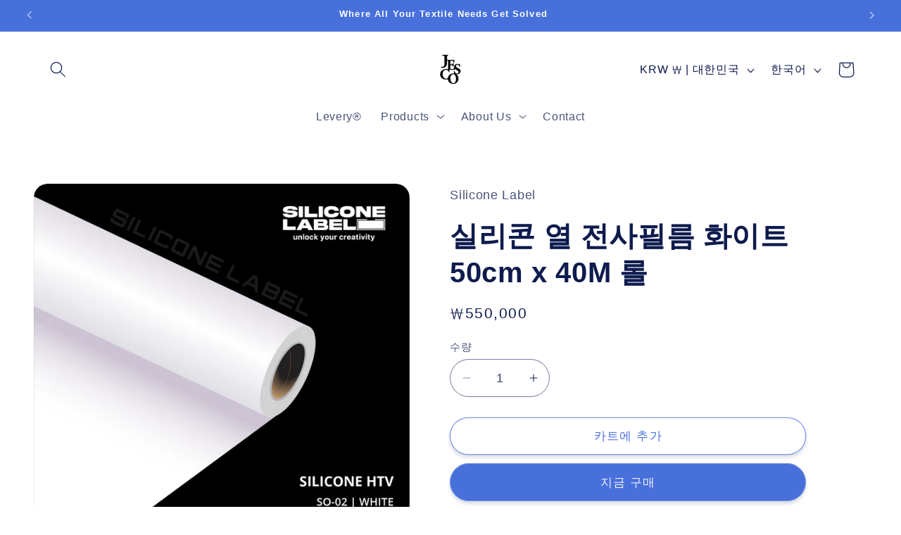

--- FILE ---
content_type: text/html; charset=utf-8
request_url: https://www.jescokr.com/products/%EC%8B%A4%EB%A6%AC%EC%BD%98-%EC%98%A4%EB%A6%AC%EC%A7%80%EB%84%90-%ED%99%94%EC%9D%B4%ED%8A%B8-50cm-x-40m-%EB%A1%A4
body_size: 26629
content:
<!doctype html>
<html class="no-js" lang="ko">
  <head>
    <meta charset="utf-8">
    <meta http-equiv="X-UA-Compatible" content="IE=edge">
    <meta name="viewport" content="width=device-width,initial-scale=1">
    <meta name="theme-color" content="">
    <link rel="canonical" href="https://www.jescokr.com/products/%ec%8b%a4%eb%a6%ac%ec%bd%98-%ec%98%a4%eb%a6%ac%ec%a7%80%eb%84%90-%ed%99%94%ec%9d%b4%ed%8a%b8-50cm-x-40m-%eb%a1%a4"><link rel="icon" type="image/png" href="//www.jescokr.com/cdn/shop/files/Jesco_Square_Logo_Favicon_2x_b8bb93aa-740a-403f-ba34-30970d3405ed.png?crop=center&height=32&v=1707120151&width=32"><title>
      실리콘 열 전사필름 화이트 50cm x 40M 롤
 &ndash; Jesco Korea</title>

    
      <meta name="description" content="Silicone Original - White 아이템 No. : SO-02색상 : White (하얀색)두께 : 300 µm (0.300 mm)표면 : 무광 (Slippery)점착 type : Semi-sticky필름 폭 : 50 cm (≈ 20 inches)필름 실이: 40 M (≈ 131 feet)">
    

    

<meta property="og:site_name" content="Jesco Korea">
<meta property="og:url" content="https://www.jescokr.com/products/%ec%8b%a4%eb%a6%ac%ec%bd%98-%ec%98%a4%eb%a6%ac%ec%a7%80%eb%84%90-%ed%99%94%ec%9d%b4%ed%8a%b8-50cm-x-40m-%eb%a1%a4">
<meta property="og:title" content="실리콘 열 전사필름 화이트 50cm x 40M 롤">
<meta property="og:type" content="product">
<meta property="og:description" content="Silicone Original - White 아이템 No. : SO-02색상 : White (하얀색)두께 : 300 µm (0.300 mm)표면 : 무광 (Slippery)점착 type : Semi-sticky필름 폭 : 50 cm (≈ 20 inches)필름 실이: 40 M (≈ 131 feet)"><meta property="og:image" content="http://www.jescokr.com/cdn/shop/products/SO-02.png?v=1681186463">
  <meta property="og:image:secure_url" content="https://www.jescokr.com/cdn/shop/products/SO-02.png?v=1681186463">
  <meta property="og:image:width" content="1547">
  <meta property="og:image:height" content="1547"><meta property="og:price:amount" content="550,000">
  <meta property="og:price:currency" content="KRW"><meta name="twitter:card" content="summary_large_image">
<meta name="twitter:title" content="실리콘 열 전사필름 화이트 50cm x 40M 롤">
<meta name="twitter:description" content="Silicone Original - White 아이템 No. : SO-02색상 : White (하얀색)두께 : 300 µm (0.300 mm)표면 : 무광 (Slippery)점착 type : Semi-sticky필름 폭 : 50 cm (≈ 20 inches)필름 실이: 40 M (≈ 131 feet)">


    <script src="//www.jescokr.com/cdn/shop/t/5/assets/constants.js?v=58251544750838685771691004967" defer="defer"></script>
    <script src="//www.jescokr.com/cdn/shop/t/5/assets/pubsub.js?v=158357773527763999511691004968" defer="defer"></script>
    <script src="//www.jescokr.com/cdn/shop/t/5/assets/global.js?v=54939145903281508041691004967" defer="defer"></script><script>window.performance && window.performance.mark && window.performance.mark('shopify.content_for_header.start');</script><meta id="shopify-digital-wallet" name="shopify-digital-wallet" content="/53512634544/digital_wallets/dialog">
<meta name="shopify-checkout-api-token" content="7086873655b2c620b394841f9e67b83d">
<meta id="in-context-paypal-metadata" data-shop-id="53512634544" data-venmo-supported="false" data-environment="production" data-locale="en_US" data-paypal-v4="true" data-currency="KRW">
<link rel="alternate" hreflang="x-default" href="https://www.jescokr.com/products/%EC%8B%A4%EB%A6%AC%EC%BD%98-%EC%98%A4%EB%A6%AC%EC%A7%80%EB%84%90-%ED%99%94%EC%9D%B4%ED%8A%B8-50cm-x-40m-%EB%A1%A4">
<link rel="alternate" hreflang="ko" href="https://www.jescokr.com/products/%EC%8B%A4%EB%A6%AC%EC%BD%98-%EC%98%A4%EB%A6%AC%EC%A7%80%EB%84%90-%ED%99%94%EC%9D%B4%ED%8A%B8-50cm-x-40m-%EB%A1%A4">
<link rel="alternate" hreflang="en" href="https://www.jescokr.com/en/products/%EC%8B%A4%EB%A6%AC%EC%BD%98-%EC%98%A4%EB%A6%AC%EC%A7%80%EB%84%90-%ED%99%94%EC%9D%B4%ED%8A%B8-50cm-x-40m-%EB%A1%A4">
<link rel="alternate" type="application/json+oembed" href="https://www.jescokr.com/products/%ec%8b%a4%eb%a6%ac%ec%bd%98-%ec%98%a4%eb%a6%ac%ec%a7%80%eb%84%90-%ed%99%94%ec%9d%b4%ed%8a%b8-50cm-x-40m-%eb%a1%a4.oembed">
<script async="async" src="/checkouts/internal/preloads.js?locale=ko-KR"></script>
<script id="shopify-features" type="application/json">{"accessToken":"7086873655b2c620b394841f9e67b83d","betas":["rich-media-storefront-analytics"],"domain":"www.jescokr.com","predictiveSearch":false,"shopId":53512634544,"locale":"ko"}</script>
<script>var Shopify = Shopify || {};
Shopify.shop = "silicone-label.myshopify.com";
Shopify.locale = "ko";
Shopify.currency = {"active":"KRW","rate":"1.0"};
Shopify.country = "KR";
Shopify.theme = {"name":"Refresh","id":132862378160,"schema_name":"Refresh","schema_version":"11.0.0","theme_store_id":1567,"role":"main"};
Shopify.theme.handle = "null";
Shopify.theme.style = {"id":null,"handle":null};
Shopify.cdnHost = "www.jescokr.com/cdn";
Shopify.routes = Shopify.routes || {};
Shopify.routes.root = "/";</script>
<script type="module">!function(o){(o.Shopify=o.Shopify||{}).modules=!0}(window);</script>
<script>!function(o){function n(){var o=[];function n(){o.push(Array.prototype.slice.apply(arguments))}return n.q=o,n}var t=o.Shopify=o.Shopify||{};t.loadFeatures=n(),t.autoloadFeatures=n()}(window);</script>
<script id="shop-js-analytics" type="application/json">{"pageType":"product"}</script>
<script defer="defer" async type="module" src="//www.jescokr.com/cdn/shopifycloud/shop-js/modules/v2/client.init-shop-cart-sync_CMFHCOm8.ko.esm.js"></script>
<script defer="defer" async type="module" src="//www.jescokr.com/cdn/shopifycloud/shop-js/modules/v2/chunk.common_Cuv8Dg_K.esm.js"></script>
<script type="module">
  await import("//www.jescokr.com/cdn/shopifycloud/shop-js/modules/v2/client.init-shop-cart-sync_CMFHCOm8.ko.esm.js");
await import("//www.jescokr.com/cdn/shopifycloud/shop-js/modules/v2/chunk.common_Cuv8Dg_K.esm.js");

  window.Shopify.SignInWithShop?.initShopCartSync?.({"fedCMEnabled":true,"windoidEnabled":true});

</script>
<script id="__st">var __st={"a":53512634544,"offset":32400,"reqid":"7f93f715-f524-4b6c-a4c2-6ce07ece5985-1768753237","pageurl":"www.jescokr.com\/products\/%EC%8B%A4%EB%A6%AC%EC%BD%98-%EC%98%A4%EB%A6%AC%EC%A7%80%EB%84%90-%ED%99%94%EC%9D%B4%ED%8A%B8-50cm-x-40m-%EB%A1%A4","u":"712c6aee377a","p":"product","rtyp":"product","rid":7325617619120};</script>
<script>window.ShopifyPaypalV4VisibilityTracking = true;</script>
<script id="captcha-bootstrap">!function(){'use strict';const t='contact',e='account',n='new_comment',o=[[t,t],['blogs',n],['comments',n],[t,'customer']],c=[[e,'customer_login'],[e,'guest_login'],[e,'recover_customer_password'],[e,'create_customer']],r=t=>t.map((([t,e])=>`form[action*='/${t}']:not([data-nocaptcha='true']) input[name='form_type'][value='${e}']`)).join(','),a=t=>()=>t?[...document.querySelectorAll(t)].map((t=>t.form)):[];function s(){const t=[...o],e=r(t);return a(e)}const i='password',u='form_key',d=['recaptcha-v3-token','g-recaptcha-response','h-captcha-response',i],f=()=>{try{return window.sessionStorage}catch{return}},m='__shopify_v',_=t=>t.elements[u];function p(t,e,n=!1){try{const o=window.sessionStorage,c=JSON.parse(o.getItem(e)),{data:r}=function(t){const{data:e,action:n}=t;return t[m]||n?{data:e,action:n}:{data:t,action:n}}(c);for(const[e,n]of Object.entries(r))t.elements[e]&&(t.elements[e].value=n);n&&o.removeItem(e)}catch(o){console.error('form repopulation failed',{error:o})}}const l='form_type',E='cptcha';function T(t){t.dataset[E]=!0}const w=window,h=w.document,L='Shopify',v='ce_forms',y='captcha';let A=!1;((t,e)=>{const n=(g='f06e6c50-85a8-45c8-87d0-21a2b65856fe',I='https://cdn.shopify.com/shopifycloud/storefront-forms-hcaptcha/ce_storefront_forms_captcha_hcaptcha.v1.5.2.iife.js',D={infoText:'hCaptcha에 의해 보호됨',privacyText:'개인정보 보호',termsText:'약관'},(t,e,n)=>{const o=w[L][v],c=o.bindForm;if(c)return c(t,g,e,D).then(n);var r;o.q.push([[t,g,e,D],n]),r=I,A||(h.body.append(Object.assign(h.createElement('script'),{id:'captcha-provider',async:!0,src:r})),A=!0)});var g,I,D;w[L]=w[L]||{},w[L][v]=w[L][v]||{},w[L][v].q=[],w[L][y]=w[L][y]||{},w[L][y].protect=function(t,e){n(t,void 0,e),T(t)},Object.freeze(w[L][y]),function(t,e,n,w,h,L){const[v,y,A,g]=function(t,e,n){const i=e?o:[],u=t?c:[],d=[...i,...u],f=r(d),m=r(i),_=r(d.filter((([t,e])=>n.includes(e))));return[a(f),a(m),a(_),s()]}(w,h,L),I=t=>{const e=t.target;return e instanceof HTMLFormElement?e:e&&e.form},D=t=>v().includes(t);t.addEventListener('submit',(t=>{const e=I(t);if(!e)return;const n=D(e)&&!e.dataset.hcaptchaBound&&!e.dataset.recaptchaBound,o=_(e),c=g().includes(e)&&(!o||!o.value);(n||c)&&t.preventDefault(),c&&!n&&(function(t){try{if(!f())return;!function(t){const e=f();if(!e)return;const n=_(t);if(!n)return;const o=n.value;o&&e.removeItem(o)}(t);const e=Array.from(Array(32),(()=>Math.random().toString(36)[2])).join('');!function(t,e){_(t)||t.append(Object.assign(document.createElement('input'),{type:'hidden',name:u})),t.elements[u].value=e}(t,e),function(t,e){const n=f();if(!n)return;const o=[...t.querySelectorAll(`input[type='${i}']`)].map((({name:t})=>t)),c=[...d,...o],r={};for(const[a,s]of new FormData(t).entries())c.includes(a)||(r[a]=s);n.setItem(e,JSON.stringify({[m]:1,action:t.action,data:r}))}(t,e)}catch(e){console.error('failed to persist form',e)}}(e),e.submit())}));const S=(t,e)=>{t&&!t.dataset[E]&&(n(t,e.some((e=>e===t))),T(t))};for(const o of['focusin','change'])t.addEventListener(o,(t=>{const e=I(t);D(e)&&S(e,y())}));const B=e.get('form_key'),M=e.get(l),P=B&&M;t.addEventListener('DOMContentLoaded',(()=>{const t=y();if(P)for(const e of t)e.elements[l].value===M&&p(e,B);[...new Set([...A(),...v().filter((t=>'true'===t.dataset.shopifyCaptcha))])].forEach((e=>S(e,t)))}))}(h,new URLSearchParams(w.location.search),n,t,e,['guest_login'])})(!0,!0)}();</script>
<script integrity="sha256-4kQ18oKyAcykRKYeNunJcIwy7WH5gtpwJnB7kiuLZ1E=" data-source-attribution="shopify.loadfeatures" defer="defer" src="//www.jescokr.com/cdn/shopifycloud/storefront/assets/storefront/load_feature-a0a9edcb.js" crossorigin="anonymous"></script>
<script data-source-attribution="shopify.dynamic_checkout.dynamic.init">var Shopify=Shopify||{};Shopify.PaymentButton=Shopify.PaymentButton||{isStorefrontPortableWallets:!0,init:function(){window.Shopify.PaymentButton.init=function(){};var t=document.createElement("script");t.src="https://www.jescokr.com/cdn/shopifycloud/portable-wallets/latest/portable-wallets.ko.js",t.type="module",document.head.appendChild(t)}};
</script>
<script data-source-attribution="shopify.dynamic_checkout.buyer_consent">
  function portableWalletsHideBuyerConsent(e){var t=document.getElementById("shopify-buyer-consent"),n=document.getElementById("shopify-subscription-policy-button");t&&n&&(t.classList.add("hidden"),t.setAttribute("aria-hidden","true"),n.removeEventListener("click",e))}function portableWalletsShowBuyerConsent(e){var t=document.getElementById("shopify-buyer-consent"),n=document.getElementById("shopify-subscription-policy-button");t&&n&&(t.classList.remove("hidden"),t.removeAttribute("aria-hidden"),n.addEventListener("click",e))}window.Shopify?.PaymentButton&&(window.Shopify.PaymentButton.hideBuyerConsent=portableWalletsHideBuyerConsent,window.Shopify.PaymentButton.showBuyerConsent=portableWalletsShowBuyerConsent);
</script>
<script>
  function portableWalletsCleanup(e){e&&e.src&&console.error("Failed to load portable wallets script "+e.src);var t=document.querySelectorAll("shopify-accelerated-checkout .shopify-payment-button__skeleton, shopify-accelerated-checkout-cart .wallet-cart-button__skeleton"),e=document.getElementById("shopify-buyer-consent");for(let e=0;e<t.length;e++)t[e].remove();e&&e.remove()}function portableWalletsNotLoadedAsModule(e){e instanceof ErrorEvent&&"string"==typeof e.message&&e.message.includes("import.meta")&&"string"==typeof e.filename&&e.filename.includes("portable-wallets")&&(window.removeEventListener("error",portableWalletsNotLoadedAsModule),window.Shopify.PaymentButton.failedToLoad=e,"loading"===document.readyState?document.addEventListener("DOMContentLoaded",window.Shopify.PaymentButton.init):window.Shopify.PaymentButton.init())}window.addEventListener("error",portableWalletsNotLoadedAsModule);
</script>

<script type="module" src="https://www.jescokr.com/cdn/shopifycloud/portable-wallets/latest/portable-wallets.ko.js" onError="portableWalletsCleanup(this)" crossorigin="anonymous"></script>
<script nomodule>
  document.addEventListener("DOMContentLoaded", portableWalletsCleanup);
</script>

<link id="shopify-accelerated-checkout-styles" rel="stylesheet" media="screen" href="https://www.jescokr.com/cdn/shopifycloud/portable-wallets/latest/accelerated-checkout-backwards-compat.css" crossorigin="anonymous">
<style id="shopify-accelerated-checkout-cart">
        #shopify-buyer-consent {
  margin-top: 1em;
  display: inline-block;
  width: 100%;
}

#shopify-buyer-consent.hidden {
  display: none;
}

#shopify-subscription-policy-button {
  background: none;
  border: none;
  padding: 0;
  text-decoration: underline;
  font-size: inherit;
  cursor: pointer;
}

#shopify-subscription-policy-button::before {
  box-shadow: none;
}

      </style>
<script id="sections-script" data-sections="header" defer="defer" src="//www.jescokr.com/cdn/shop/t/5/compiled_assets/scripts.js?v=562"></script>
<script>window.performance && window.performance.mark && window.performance.mark('shopify.content_for_header.end');</script>


    <style data-shopify>
      
      
      
      
      

      
        :root,
        .color-background-1 {
          --color-background: 255,255,255;
        
          --gradient-background: #ffffff;
        
        --color-foreground: 14,27,77;
        --color-shadow: 14,27,77;
        --color-button: 71,112,219;
        --color-button-text: 239,240,245;
        --color-secondary-button: 255,255,255;
        --color-secondary-button-text: 71,112,219;
        --color-link: 71,112,219;
        --color-badge-foreground: 14,27,77;
        --color-badge-background: 255,255,255;
        --color-badge-border: 14,27,77;
        --payment-terms-background-color: rgb(255 255 255);
      }
      
        
        .color-background-2 {
          --color-background: 255,255,255;
        
          --gradient-background: #ffffff;
        
        --color-foreground: 14,27,77;
        --color-shadow: 14,27,77;
        --color-button: 14,27,77;
        --color-button-text: 255,255,255;
        --color-secondary-button: 255,255,255;
        --color-secondary-button-text: 14,27,77;
        --color-link: 14,27,77;
        --color-badge-foreground: 14,27,77;
        --color-badge-background: 255,255,255;
        --color-badge-border: 14,27,77;
        --payment-terms-background-color: rgb(255 255 255);
      }
      
        
        .color-inverse {
          --color-background: 14,27,77;
        
          --gradient-background: #0e1b4d;
        
        --color-foreground: 255,255,255;
        --color-shadow: 14,27,77;
        --color-button: 255,255,255;
        --color-button-text: 14,27,77;
        --color-secondary-button: 14,27,77;
        --color-secondary-button-text: 255,255,255;
        --color-link: 255,255,255;
        --color-badge-foreground: 255,255,255;
        --color-badge-background: 14,27,77;
        --color-badge-border: 255,255,255;
        --payment-terms-background-color: rgb(14 27 77);
      }
      
        
        .color-accent-1 {
          --color-background: 71,112,219;
        
          --gradient-background: #4770db;
        
        --color-foreground: 255,255,255;
        --color-shadow: 14,27,77;
        --color-button: 255,255,255;
        --color-button-text: 71,112,219;
        --color-secondary-button: 71,112,219;
        --color-secondary-button-text: 255,255,255;
        --color-link: 255,255,255;
        --color-badge-foreground: 255,255,255;
        --color-badge-background: 71,112,219;
        --color-badge-border: 255,255,255;
        --payment-terms-background-color: rgb(71 112 219);
      }
      
        
        .color-accent-2 {
          --color-background: 227,36,2;
        
          --gradient-background: #e32402;
        
        --color-foreground: 255,255,255;
        --color-shadow: 14,27,77;
        --color-button: 255,255,255;
        --color-button-text: 227,36,2;
        --color-secondary-button: 227,36,2;
        --color-secondary-button-text: 255,255,255;
        --color-link: 255,255,255;
        --color-badge-foreground: 255,255,255;
        --color-badge-background: 227,36,2;
        --color-badge-border: 255,255,255;
        --payment-terms-background-color: rgb(227 36 2);
      }
      
        
        .color-scheme-3b9b9cf9-f88a-486b-b386-c7a342a1ad53 {
          --color-background: 0,168,107;
        
          --gradient-background: #00a86b;
        
        --color-foreground: 255,255,255;
        --color-shadow: 143,144,145;
        --color-button: 255,255,255;
        --color-button-text: 5,206,132;
        --color-secondary-button: 0,168,107;
        --color-secondary-button-text: 255,255,255;
        --color-link: 255,255,255;
        --color-badge-foreground: 255,255,255;
        --color-badge-background: 0,168,107;
        --color-badge-border: 255,255,255;
        --payment-terms-background-color: rgb(0 168 107);
      }
      
        
        .color-scheme-5367f84b-7c3c-4a44-86f2-b95e2d643a90 {
          --color-background: 16,15,15;
        
          --gradient-background: #100f0f;
        
        --color-foreground: 255,255,255;
        --color-shadow: 198,198,198;
        --color-button: 215,215,215;
        --color-button-text: 253,253,253;
        --color-secondary-button: 16,15,15;
        --color-secondary-button-text: 27,27,27;
        --color-link: 27,27,27;
        --color-badge-foreground: 255,255,255;
        --color-badge-background: 16,15,15;
        --color-badge-border: 255,255,255;
        --payment-terms-background-color: rgb(16 15 15);
      }
      

      body, .color-background-1, .color-background-2, .color-inverse, .color-accent-1, .color-accent-2, .color-scheme-3b9b9cf9-f88a-486b-b386-c7a342a1ad53, .color-scheme-5367f84b-7c3c-4a44-86f2-b95e2d643a90 {
        color: rgba(var(--color-foreground), 0.75);
        background-color: rgb(var(--color-background));
      }

      :root {
        --font-body-family: "system_ui", -apple-system, 'Segoe UI', Roboto, 'Helvetica Neue', 'Noto Sans', 'Liberation Sans', Arial, sans-serif, 'Apple Color Emoji', 'Segoe UI Emoji', 'Segoe UI Symbol', 'Noto Color Emoji';
        --font-body-style: normal;
        --font-body-weight: 400;
        --font-body-weight-bold: 700;

        --font-heading-family: Helvetica, Arial, sans-serif;
        --font-heading-style: normal;
        --font-heading-weight: 700;

        --font-body-scale: 1.15;
        --font-heading-scale: 0.8695652173913043;

        --media-padding: px;
        --media-border-opacity: 0.1;
        --media-border-width: 0px;
        --media-radius: 20px;
        --media-shadow-opacity: 0.0;
        --media-shadow-horizontal-offset: 0px;
        --media-shadow-vertical-offset: 4px;
        --media-shadow-blur-radius: 5px;
        --media-shadow-visible: 0;

        --page-width: 120rem;
        --page-width-margin: 0rem;

        --product-card-image-padding: 1.6rem;
        --product-card-corner-radius: 1.8rem;
        --product-card-text-alignment: center;
        --product-card-border-width: 0.1rem;
        --product-card-border-opacity: 1.0;
        --product-card-shadow-opacity: 0.0;
        --product-card-shadow-visible: 0;
        --product-card-shadow-horizontal-offset: 0.0rem;
        --product-card-shadow-vertical-offset: 0.4rem;
        --product-card-shadow-blur-radius: 0.5rem;

        --collection-card-image-padding: 1.6rem;
        --collection-card-corner-radius: 1.8rem;
        --collection-card-text-alignment: center;
        --collection-card-border-width: 0.1rem;
        --collection-card-border-opacity: 1.0;
        --collection-card-shadow-opacity: 0.0;
        --collection-card-shadow-visible: 0;
        --collection-card-shadow-horizontal-offset: 0.0rem;
        --collection-card-shadow-vertical-offset: 0.4rem;
        --collection-card-shadow-blur-radius: 0.5rem;

        --blog-card-image-padding: 1.6rem;
        --blog-card-corner-radius: 1.8rem;
        --blog-card-text-alignment: center;
        --blog-card-border-width: 0.1rem;
        --blog-card-border-opacity: 1.0;
        --blog-card-shadow-opacity: 0.0;
        --blog-card-shadow-visible: 0;
        --blog-card-shadow-horizontal-offset: 0.0rem;
        --blog-card-shadow-vertical-offset: 0.4rem;
        --blog-card-shadow-blur-radius: 0.5rem;

        --badge-corner-radius: 0.0rem;

        --popup-border-width: 1px;
        --popup-border-opacity: 0.1;
        --popup-corner-radius: 18px;
        --popup-shadow-opacity: 0.0;
        --popup-shadow-horizontal-offset: 0px;
        --popup-shadow-vertical-offset: 4px;
        --popup-shadow-blur-radius: 5px;

        --drawer-border-width: 0px;
        --drawer-border-opacity: 0.1;
        --drawer-shadow-opacity: 0.0;
        --drawer-shadow-horizontal-offset: 0px;
        --drawer-shadow-vertical-offset: 4px;
        --drawer-shadow-blur-radius: 5px;

        --spacing-sections-desktop: 0px;
        --spacing-sections-mobile: 0px;

        --grid-desktop-vertical-spacing: 16px;
        --grid-desktop-horizontal-spacing: 20px;
        --grid-mobile-vertical-spacing: 8px;
        --grid-mobile-horizontal-spacing: 10px;

        --text-boxes-border-opacity: 0.1;
        --text-boxes-border-width: 0px;
        --text-boxes-radius: 20px;
        --text-boxes-shadow-opacity: 0.0;
        --text-boxes-shadow-visible: 0;
        --text-boxes-shadow-horizontal-offset: 0px;
        --text-boxes-shadow-vertical-offset: 4px;
        --text-boxes-shadow-blur-radius: 5px;

        --buttons-radius: 40px;
        --buttons-radius-outset: 41px;
        --buttons-border-width: 1px;
        --buttons-border-opacity: 0.7;
        --buttons-shadow-opacity: 0.15;
        --buttons-shadow-visible: 1;
        --buttons-shadow-horizontal-offset: 0px;
        --buttons-shadow-vertical-offset: 4px;
        --buttons-shadow-blur-radius: 5px;
        --buttons-border-offset: 0.3px;

        --inputs-radius: 26px;
        --inputs-border-width: 1px;
        --inputs-border-opacity: 0.55;
        --inputs-shadow-opacity: 0.0;
        --inputs-shadow-horizontal-offset: 0px;
        --inputs-margin-offset: 0px;
        --inputs-shadow-vertical-offset: 4px;
        --inputs-shadow-blur-radius: 5px;
        --inputs-radius-outset: 27px;

        --variant-pills-radius: 40px;
        --variant-pills-border-width: 1px;
        --variant-pills-border-opacity: 0.55;
        --variant-pills-shadow-opacity: 0.0;
        --variant-pills-shadow-horizontal-offset: 0px;
        --variant-pills-shadow-vertical-offset: 4px;
        --variant-pills-shadow-blur-radius: 5px;
      }

      *,
      *::before,
      *::after {
        box-sizing: inherit;
      }

      html {
        box-sizing: border-box;
        font-size: calc(var(--font-body-scale) * 62.5%);
        height: 100%;
      }

      body {
        display: grid;
        grid-template-rows: auto auto 1fr auto;
        grid-template-columns: 100%;
        min-height: 100%;
        margin: 0;
        font-size: 1.5rem;
        letter-spacing: 0.06rem;
        line-height: calc(1 + 0.8 / var(--font-body-scale));
        font-family: var(--font-body-family);
        font-style: var(--font-body-style);
        font-weight: var(--font-body-weight);
      }

      @media screen and (min-width: 750px) {
        body {
          font-size: 1.6rem;
        }
      }
    </style>

    <link href="//www.jescokr.com/cdn/shop/t/5/assets/base.css?v=857188114327262331691004966" rel="stylesheet" type="text/css" media="all" />
<link href="//www.jescokr.com/cdn/shop/t/5/assets/component-localization-form.css?v=143319823105703127341691004967" rel="stylesheet" type="text/css" media="all" />
      <script src="//www.jescokr.com/cdn/shop/t/5/assets/localization-form.js?v=161644695336821385561691004967" defer="defer"></script><link
        rel="stylesheet"
        href="//www.jescokr.com/cdn/shop/t/5/assets/component-predictive-search.css?v=118923337488134913561691004967"
        media="print"
        onload="this.media='all'"
      ><script>
      document.documentElement.className = document.documentElement.className.replace('no-js', 'js');
      if (Shopify.designMode) {
        document.documentElement.classList.add('shopify-design-mode');
      }
    </script>
  <link href="https://monorail-edge.shopifysvc.com" rel="dns-prefetch">
<script>(function(){if ("sendBeacon" in navigator && "performance" in window) {try {var session_token_from_headers = performance.getEntriesByType('navigation')[0].serverTiming.find(x => x.name == '_s').description;} catch {var session_token_from_headers = undefined;}var session_cookie_matches = document.cookie.match(/_shopify_s=([^;]*)/);var session_token_from_cookie = session_cookie_matches && session_cookie_matches.length === 2 ? session_cookie_matches[1] : "";var session_token = session_token_from_headers || session_token_from_cookie || "";function handle_abandonment_event(e) {var entries = performance.getEntries().filter(function(entry) {return /monorail-edge.shopifysvc.com/.test(entry.name);});if (!window.abandonment_tracked && entries.length === 0) {window.abandonment_tracked = true;var currentMs = Date.now();var navigation_start = performance.timing.navigationStart;var payload = {shop_id: 53512634544,url: window.location.href,navigation_start,duration: currentMs - navigation_start,session_token,page_type: "product"};window.navigator.sendBeacon("https://monorail-edge.shopifysvc.com/v1/produce", JSON.stringify({schema_id: "online_store_buyer_site_abandonment/1.1",payload: payload,metadata: {event_created_at_ms: currentMs,event_sent_at_ms: currentMs}}));}}window.addEventListener('pagehide', handle_abandonment_event);}}());</script>
<script id="web-pixels-manager-setup">(function e(e,d,r,n,o){if(void 0===o&&(o={}),!Boolean(null===(a=null===(i=window.Shopify)||void 0===i?void 0:i.analytics)||void 0===a?void 0:a.replayQueue)){var i,a;window.Shopify=window.Shopify||{};var t=window.Shopify;t.analytics=t.analytics||{};var s=t.analytics;s.replayQueue=[],s.publish=function(e,d,r){return s.replayQueue.push([e,d,r]),!0};try{self.performance.mark("wpm:start")}catch(e){}var l=function(){var e={modern:/Edge?\/(1{2}[4-9]|1[2-9]\d|[2-9]\d{2}|\d{4,})\.\d+(\.\d+|)|Firefox\/(1{2}[4-9]|1[2-9]\d|[2-9]\d{2}|\d{4,})\.\d+(\.\d+|)|Chrom(ium|e)\/(9{2}|\d{3,})\.\d+(\.\d+|)|(Maci|X1{2}).+ Version\/(15\.\d+|(1[6-9]|[2-9]\d|\d{3,})\.\d+)([,.]\d+|)( \(\w+\)|)( Mobile\/\w+|) Safari\/|Chrome.+OPR\/(9{2}|\d{3,})\.\d+\.\d+|(CPU[ +]OS|iPhone[ +]OS|CPU[ +]iPhone|CPU IPhone OS|CPU iPad OS)[ +]+(15[._]\d+|(1[6-9]|[2-9]\d|\d{3,})[._]\d+)([._]\d+|)|Android:?[ /-](13[3-9]|1[4-9]\d|[2-9]\d{2}|\d{4,})(\.\d+|)(\.\d+|)|Android.+Firefox\/(13[5-9]|1[4-9]\d|[2-9]\d{2}|\d{4,})\.\d+(\.\d+|)|Android.+Chrom(ium|e)\/(13[3-9]|1[4-9]\d|[2-9]\d{2}|\d{4,})\.\d+(\.\d+|)|SamsungBrowser\/([2-9]\d|\d{3,})\.\d+/,legacy:/Edge?\/(1[6-9]|[2-9]\d|\d{3,})\.\d+(\.\d+|)|Firefox\/(5[4-9]|[6-9]\d|\d{3,})\.\d+(\.\d+|)|Chrom(ium|e)\/(5[1-9]|[6-9]\d|\d{3,})\.\d+(\.\d+|)([\d.]+$|.*Safari\/(?![\d.]+ Edge\/[\d.]+$))|(Maci|X1{2}).+ Version\/(10\.\d+|(1[1-9]|[2-9]\d|\d{3,})\.\d+)([,.]\d+|)( \(\w+\)|)( Mobile\/\w+|) Safari\/|Chrome.+OPR\/(3[89]|[4-9]\d|\d{3,})\.\d+\.\d+|(CPU[ +]OS|iPhone[ +]OS|CPU[ +]iPhone|CPU IPhone OS|CPU iPad OS)[ +]+(10[._]\d+|(1[1-9]|[2-9]\d|\d{3,})[._]\d+)([._]\d+|)|Android:?[ /-](13[3-9]|1[4-9]\d|[2-9]\d{2}|\d{4,})(\.\d+|)(\.\d+|)|Mobile Safari.+OPR\/([89]\d|\d{3,})\.\d+\.\d+|Android.+Firefox\/(13[5-9]|1[4-9]\d|[2-9]\d{2}|\d{4,})\.\d+(\.\d+|)|Android.+Chrom(ium|e)\/(13[3-9]|1[4-9]\d|[2-9]\d{2}|\d{4,})\.\d+(\.\d+|)|Android.+(UC? ?Browser|UCWEB|U3)[ /]?(15\.([5-9]|\d{2,})|(1[6-9]|[2-9]\d|\d{3,})\.\d+)\.\d+|SamsungBrowser\/(5\.\d+|([6-9]|\d{2,})\.\d+)|Android.+MQ{2}Browser\/(14(\.(9|\d{2,})|)|(1[5-9]|[2-9]\d|\d{3,})(\.\d+|))(\.\d+|)|K[Aa][Ii]OS\/(3\.\d+|([4-9]|\d{2,})\.\d+)(\.\d+|)/},d=e.modern,r=e.legacy,n=navigator.userAgent;return n.match(d)?"modern":n.match(r)?"legacy":"unknown"}(),u="modern"===l?"modern":"legacy",c=(null!=n?n:{modern:"",legacy:""})[u],f=function(e){return[e.baseUrl,"/wpm","/b",e.hashVersion,"modern"===e.buildTarget?"m":"l",".js"].join("")}({baseUrl:d,hashVersion:r,buildTarget:u}),m=function(e){var d=e.version,r=e.bundleTarget,n=e.surface,o=e.pageUrl,i=e.monorailEndpoint;return{emit:function(e){var a=e.status,t=e.errorMsg,s=(new Date).getTime(),l=JSON.stringify({metadata:{event_sent_at_ms:s},events:[{schema_id:"web_pixels_manager_load/3.1",payload:{version:d,bundle_target:r,page_url:o,status:a,surface:n,error_msg:t},metadata:{event_created_at_ms:s}}]});if(!i)return console&&console.warn&&console.warn("[Web Pixels Manager] No Monorail endpoint provided, skipping logging."),!1;try{return self.navigator.sendBeacon.bind(self.navigator)(i,l)}catch(e){}var u=new XMLHttpRequest;try{return u.open("POST",i,!0),u.setRequestHeader("Content-Type","text/plain"),u.send(l),!0}catch(e){return console&&console.warn&&console.warn("[Web Pixels Manager] Got an unhandled error while logging to Monorail."),!1}}}}({version:r,bundleTarget:l,surface:e.surface,pageUrl:self.location.href,monorailEndpoint:e.monorailEndpoint});try{o.browserTarget=l,function(e){var d=e.src,r=e.async,n=void 0===r||r,o=e.onload,i=e.onerror,a=e.sri,t=e.scriptDataAttributes,s=void 0===t?{}:t,l=document.createElement("script"),u=document.querySelector("head"),c=document.querySelector("body");if(l.async=n,l.src=d,a&&(l.integrity=a,l.crossOrigin="anonymous"),s)for(var f in s)if(Object.prototype.hasOwnProperty.call(s,f))try{l.dataset[f]=s[f]}catch(e){}if(o&&l.addEventListener("load",o),i&&l.addEventListener("error",i),u)u.appendChild(l);else{if(!c)throw new Error("Did not find a head or body element to append the script");c.appendChild(l)}}({src:f,async:!0,onload:function(){if(!function(){var e,d;return Boolean(null===(d=null===(e=window.Shopify)||void 0===e?void 0:e.analytics)||void 0===d?void 0:d.initialized)}()){var d=window.webPixelsManager.init(e)||void 0;if(d){var r=window.Shopify.analytics;r.replayQueue.forEach((function(e){var r=e[0],n=e[1],o=e[2];d.publishCustomEvent(r,n,o)})),r.replayQueue=[],r.publish=d.publishCustomEvent,r.visitor=d.visitor,r.initialized=!0}}},onerror:function(){return m.emit({status:"failed",errorMsg:"".concat(f," has failed to load")})},sri:function(e){var d=/^sha384-[A-Za-z0-9+/=]+$/;return"string"==typeof e&&d.test(e)}(c)?c:"",scriptDataAttributes:o}),m.emit({status:"loading"})}catch(e){m.emit({status:"failed",errorMsg:(null==e?void 0:e.message)||"Unknown error"})}}})({shopId: 53512634544,storefrontBaseUrl: "https://www.jescokr.com",extensionsBaseUrl: "https://extensions.shopifycdn.com/cdn/shopifycloud/web-pixels-manager",monorailEndpoint: "https://monorail-edge.shopifysvc.com/unstable/produce_batch",surface: "storefront-renderer",enabledBetaFlags: ["2dca8a86"],webPixelsConfigList: [{"id":"shopify-app-pixel","configuration":"{}","eventPayloadVersion":"v1","runtimeContext":"STRICT","scriptVersion":"0450","apiClientId":"shopify-pixel","type":"APP","privacyPurposes":["ANALYTICS","MARKETING"]},{"id":"shopify-custom-pixel","eventPayloadVersion":"v1","runtimeContext":"LAX","scriptVersion":"0450","apiClientId":"shopify-pixel","type":"CUSTOM","privacyPurposes":["ANALYTICS","MARKETING"]}],isMerchantRequest: false,initData: {"shop":{"name":"Jesco Korea","paymentSettings":{"currencyCode":"KRW"},"myshopifyDomain":"silicone-label.myshopify.com","countryCode":"KR","storefrontUrl":"https:\/\/www.jescokr.com"},"customer":null,"cart":null,"checkout":null,"productVariants":[{"price":{"amount":550000.0,"currencyCode":"KRW"},"product":{"title":"실리콘 열 전사필름 화이트 50cm x 40M 롤","vendor":"Silicone Label","id":"7325617619120","untranslatedTitle":"실리콘 열 전사필름 화이트 50cm x 40M 롤","url":"\/products\/%EC%8B%A4%EB%A6%AC%EC%BD%98-%EC%98%A4%EB%A6%AC%EC%A7%80%EB%84%90-%ED%99%94%EC%9D%B4%ED%8A%B8-50cm-x-40m-%EB%A1%A4","type":"Heat Transfer FIlm"},"id":"42629575770288","image":{"src":"\/\/www.jescokr.com\/cdn\/shop\/products\/SO-02.png?v=1681186463"},"sku":"SO-02-300-50X40M","title":"Default Title","untranslatedTitle":"Default Title"}],"purchasingCompany":null},},"https://www.jescokr.com/cdn","fcfee988w5aeb613cpc8e4bc33m6693e112",{"modern":"","legacy":""},{"shopId":"53512634544","storefrontBaseUrl":"https:\/\/www.jescokr.com","extensionBaseUrl":"https:\/\/extensions.shopifycdn.com\/cdn\/shopifycloud\/web-pixels-manager","surface":"storefront-renderer","enabledBetaFlags":"[\"2dca8a86\"]","isMerchantRequest":"false","hashVersion":"fcfee988w5aeb613cpc8e4bc33m6693e112","publish":"custom","events":"[[\"page_viewed\",{}],[\"product_viewed\",{\"productVariant\":{\"price\":{\"amount\":550000.0,\"currencyCode\":\"KRW\"},\"product\":{\"title\":\"실리콘 열 전사필름 화이트 50cm x 40M 롤\",\"vendor\":\"Silicone Label\",\"id\":\"7325617619120\",\"untranslatedTitle\":\"실리콘 열 전사필름 화이트 50cm x 40M 롤\",\"url\":\"\/products\/%EC%8B%A4%EB%A6%AC%EC%BD%98-%EC%98%A4%EB%A6%AC%EC%A7%80%EB%84%90-%ED%99%94%EC%9D%B4%ED%8A%B8-50cm-x-40m-%EB%A1%A4\",\"type\":\"Heat Transfer FIlm\"},\"id\":\"42629575770288\",\"image\":{\"src\":\"\/\/www.jescokr.com\/cdn\/shop\/products\/SO-02.png?v=1681186463\"},\"sku\":\"SO-02-300-50X40M\",\"title\":\"Default Title\",\"untranslatedTitle\":\"Default Title\"}}]]"});</script><script>
  window.ShopifyAnalytics = window.ShopifyAnalytics || {};
  window.ShopifyAnalytics.meta = window.ShopifyAnalytics.meta || {};
  window.ShopifyAnalytics.meta.currency = 'KRW';
  var meta = {"product":{"id":7325617619120,"gid":"gid:\/\/shopify\/Product\/7325617619120","vendor":"Silicone Label","type":"Heat Transfer FIlm","handle":"실리콘-오리지널-화이트-50cm-x-40m-롤","variants":[{"id":42629575770288,"price":55000000,"name":"실리콘 열 전사필름 화이트 50cm x 40M 롤","public_title":null,"sku":"SO-02-300-50X40M"}],"remote":false},"page":{"pageType":"product","resourceType":"product","resourceId":7325617619120,"requestId":"7f93f715-f524-4b6c-a4c2-6ce07ece5985-1768753237"}};
  for (var attr in meta) {
    window.ShopifyAnalytics.meta[attr] = meta[attr];
  }
</script>
<script class="analytics">
  (function () {
    var customDocumentWrite = function(content) {
      var jquery = null;

      if (window.jQuery) {
        jquery = window.jQuery;
      } else if (window.Checkout && window.Checkout.$) {
        jquery = window.Checkout.$;
      }

      if (jquery) {
        jquery('body').append(content);
      }
    };

    var hasLoggedConversion = function(token) {
      if (token) {
        return document.cookie.indexOf('loggedConversion=' + token) !== -1;
      }
      return false;
    }

    var setCookieIfConversion = function(token) {
      if (token) {
        var twoMonthsFromNow = new Date(Date.now());
        twoMonthsFromNow.setMonth(twoMonthsFromNow.getMonth() + 2);

        document.cookie = 'loggedConversion=' + token + '; expires=' + twoMonthsFromNow;
      }
    }

    var trekkie = window.ShopifyAnalytics.lib = window.trekkie = window.trekkie || [];
    if (trekkie.integrations) {
      return;
    }
    trekkie.methods = [
      'identify',
      'page',
      'ready',
      'track',
      'trackForm',
      'trackLink'
    ];
    trekkie.factory = function(method) {
      return function() {
        var args = Array.prototype.slice.call(arguments);
        args.unshift(method);
        trekkie.push(args);
        return trekkie;
      };
    };
    for (var i = 0; i < trekkie.methods.length; i++) {
      var key = trekkie.methods[i];
      trekkie[key] = trekkie.factory(key);
    }
    trekkie.load = function(config) {
      trekkie.config = config || {};
      trekkie.config.initialDocumentCookie = document.cookie;
      var first = document.getElementsByTagName('script')[0];
      var script = document.createElement('script');
      script.type = 'text/javascript';
      script.onerror = function(e) {
        var scriptFallback = document.createElement('script');
        scriptFallback.type = 'text/javascript';
        scriptFallback.onerror = function(error) {
                var Monorail = {
      produce: function produce(monorailDomain, schemaId, payload) {
        var currentMs = new Date().getTime();
        var event = {
          schema_id: schemaId,
          payload: payload,
          metadata: {
            event_created_at_ms: currentMs,
            event_sent_at_ms: currentMs
          }
        };
        return Monorail.sendRequest("https://" + monorailDomain + "/v1/produce", JSON.stringify(event));
      },
      sendRequest: function sendRequest(endpointUrl, payload) {
        // Try the sendBeacon API
        if (window && window.navigator && typeof window.navigator.sendBeacon === 'function' && typeof window.Blob === 'function' && !Monorail.isIos12()) {
          var blobData = new window.Blob([payload], {
            type: 'text/plain'
          });

          if (window.navigator.sendBeacon(endpointUrl, blobData)) {
            return true;
          } // sendBeacon was not successful

        } // XHR beacon

        var xhr = new XMLHttpRequest();

        try {
          xhr.open('POST', endpointUrl);
          xhr.setRequestHeader('Content-Type', 'text/plain');
          xhr.send(payload);
        } catch (e) {
          console.log(e);
        }

        return false;
      },
      isIos12: function isIos12() {
        return window.navigator.userAgent.lastIndexOf('iPhone; CPU iPhone OS 12_') !== -1 || window.navigator.userAgent.lastIndexOf('iPad; CPU OS 12_') !== -1;
      }
    };
    Monorail.produce('monorail-edge.shopifysvc.com',
      'trekkie_storefront_load_errors/1.1',
      {shop_id: 53512634544,
      theme_id: 132862378160,
      app_name: "storefront",
      context_url: window.location.href,
      source_url: "//www.jescokr.com/cdn/s/trekkie.storefront.cd680fe47e6c39ca5d5df5f0a32d569bc48c0f27.min.js"});

        };
        scriptFallback.async = true;
        scriptFallback.src = '//www.jescokr.com/cdn/s/trekkie.storefront.cd680fe47e6c39ca5d5df5f0a32d569bc48c0f27.min.js';
        first.parentNode.insertBefore(scriptFallback, first);
      };
      script.async = true;
      script.src = '//www.jescokr.com/cdn/s/trekkie.storefront.cd680fe47e6c39ca5d5df5f0a32d569bc48c0f27.min.js';
      first.parentNode.insertBefore(script, first);
    };
    trekkie.load(
      {"Trekkie":{"appName":"storefront","development":false,"defaultAttributes":{"shopId":53512634544,"isMerchantRequest":null,"themeId":132862378160,"themeCityHash":"11631700221887266096","contentLanguage":"ko","currency":"KRW","eventMetadataId":"32c37c64-78fd-4c18-932c-5ad1c149c5c1"},"isServerSideCookieWritingEnabled":true,"monorailRegion":"shop_domain","enabledBetaFlags":["65f19447"]},"Session Attribution":{},"S2S":{"facebookCapiEnabled":false,"source":"trekkie-storefront-renderer","apiClientId":580111}}
    );

    var loaded = false;
    trekkie.ready(function() {
      if (loaded) return;
      loaded = true;

      window.ShopifyAnalytics.lib = window.trekkie;

      var originalDocumentWrite = document.write;
      document.write = customDocumentWrite;
      try { window.ShopifyAnalytics.merchantGoogleAnalytics.call(this); } catch(error) {};
      document.write = originalDocumentWrite;

      window.ShopifyAnalytics.lib.page(null,{"pageType":"product","resourceType":"product","resourceId":7325617619120,"requestId":"7f93f715-f524-4b6c-a4c2-6ce07ece5985-1768753237","shopifyEmitted":true});

      var match = window.location.pathname.match(/checkouts\/(.+)\/(thank_you|post_purchase)/)
      var token = match? match[1]: undefined;
      if (!hasLoggedConversion(token)) {
        setCookieIfConversion(token);
        window.ShopifyAnalytics.lib.track("Viewed Product",{"currency":"KRW","variantId":42629575770288,"productId":7325617619120,"productGid":"gid:\/\/shopify\/Product\/7325617619120","name":"실리콘 열 전사필름 화이트 50cm x 40M 롤","price":"550000","sku":"SO-02-300-50X40M","brand":"Silicone Label","variant":null,"category":"Heat Transfer FIlm","nonInteraction":true,"remote":false},undefined,undefined,{"shopifyEmitted":true});
      window.ShopifyAnalytics.lib.track("monorail:\/\/trekkie_storefront_viewed_product\/1.1",{"currency":"KRW","variantId":42629575770288,"productId":7325617619120,"productGid":"gid:\/\/shopify\/Product\/7325617619120","name":"실리콘 열 전사필름 화이트 50cm x 40M 롤","price":"550000","sku":"SO-02-300-50X40M","brand":"Silicone Label","variant":null,"category":"Heat Transfer FIlm","nonInteraction":true,"remote":false,"referer":"https:\/\/www.jescokr.com\/products\/%EC%8B%A4%EB%A6%AC%EC%BD%98-%EC%98%A4%EB%A6%AC%EC%A7%80%EB%84%90-%ED%99%94%EC%9D%B4%ED%8A%B8-50cm-x-40m-%EB%A1%A4"});
      }
    });


        var eventsListenerScript = document.createElement('script');
        eventsListenerScript.async = true;
        eventsListenerScript.src = "//www.jescokr.com/cdn/shopifycloud/storefront/assets/shop_events_listener-3da45d37.js";
        document.getElementsByTagName('head')[0].appendChild(eventsListenerScript);

})();</script>
<script
  defer
  src="https://www.jescokr.com/cdn/shopifycloud/perf-kit/shopify-perf-kit-3.0.4.min.js"
  data-application="storefront-renderer"
  data-shop-id="53512634544"
  data-render-region="gcp-us-central1"
  data-page-type="product"
  data-theme-instance-id="132862378160"
  data-theme-name="Refresh"
  data-theme-version="11.0.0"
  data-monorail-region="shop_domain"
  data-resource-timing-sampling-rate="10"
  data-shs="true"
  data-shs-beacon="true"
  data-shs-export-with-fetch="true"
  data-shs-logs-sample-rate="1"
  data-shs-beacon-endpoint="https://www.jescokr.com/api/collect"
></script>
</head>

  <body class="gradient animate--hover-vertical-lift">
    <a class="skip-to-content-link button visually-hidden" href="#MainContent">
      콘텐츠로 건너뛰기
    </a>

<link href="//www.jescokr.com/cdn/shop/t/5/assets/quantity-popover.css?v=29974906037699025581691004968" rel="stylesheet" type="text/css" media="all" />

<script src="//www.jescokr.com/cdn/shop/t/5/assets/cart.js?v=4193034376803868811691004966" defer="defer"></script>
<script src="//www.jescokr.com/cdn/shop/t/5/assets/quantity-popover.js?v=82513154315370490311691004968" defer="defer"></script>

<style>
  .drawer {
    visibility: hidden;
  }
</style>

<cart-drawer class="drawer is-empty">
  <div id="CartDrawer" class="cart-drawer">
    <div id="CartDrawer-Overlay" class="cart-drawer__overlay"></div>
    <div
      class="drawer__inner"
      role="dialog"
      aria-modal="true"
      aria-label="카트"
      tabindex="-1"
    ><div class="drawer__inner-empty">
          <div class="cart-drawer__warnings center">
            <div class="cart-drawer__empty-content">
              <h2 class="cart__empty-text">카트가 비어 있습니다</h2>
              <button
                class="drawer__close"
                type="button"
                onclick="this.closest('cart-drawer').close()"
                aria-label="닫기"
              >
                <svg
  xmlns="http://www.w3.org/2000/svg"
  aria-hidden="true"
  focusable="false"
  class="icon icon-close"
  fill="none"
  viewBox="0 0 18 17"
>
  <path d="M.865 15.978a.5.5 0 00.707.707l7.433-7.431 7.579 7.282a.501.501 0 00.846-.37.5.5 0 00-.153-.351L9.712 8.546l7.417-7.416a.5.5 0 10-.707-.708L8.991 7.853 1.413.573a.5.5 0 10-.693.72l7.563 7.268-7.418 7.417z" fill="currentColor">
</svg>

              </button>
              <a href="/collections/all" class="button">
                쇼핑 계속하기
              </a></div>
          </div></div><div class="drawer__header">
        <h2 class="drawer__heading">카트</h2>
        <button
          class="drawer__close"
          type="button"
          onclick="this.closest('cart-drawer').close()"
          aria-label="닫기"
        >
          <svg
  xmlns="http://www.w3.org/2000/svg"
  aria-hidden="true"
  focusable="false"
  class="icon icon-close"
  fill="none"
  viewBox="0 0 18 17"
>
  <path d="M.865 15.978a.5.5 0 00.707.707l7.433-7.431 7.579 7.282a.501.501 0 00.846-.37.5.5 0 00-.153-.351L9.712 8.546l7.417-7.416a.5.5 0 10-.707-.708L8.991 7.853 1.413.573a.5.5 0 10-.693.72l7.563 7.268-7.418 7.417z" fill="currentColor">
</svg>

        </button>
      </div>
      <cart-drawer-items
        
          class=" is-empty"
        
      >
        <form
          action="/cart"
          id="CartDrawer-Form"
          class="cart__contents cart-drawer__form"
          method="post"
        >
          <div id="CartDrawer-CartItems" class="drawer__contents js-contents"><p id="CartDrawer-LiveRegionText" class="visually-hidden" role="status"></p>
            <p id="CartDrawer-LineItemStatus" class="visually-hidden" aria-hidden="true" role="status">
              로드하는 중...
            </p>
          </div>
          <div id="CartDrawer-CartErrors" role="alert"></div>
        </form>
      </cart-drawer-items>
      <div class="drawer__footer"><!-- Start blocks -->
        <!-- Subtotals -->

        <div class="cart-drawer__footer" >
          <div></div>

          <div class="totals" role="status">
            <h2 class="totals__total">예상 총액</h2>
            <p class="totals__total-value">₩0 KRW</p>
          </div>

          <small class="tax-note caption-large rte">결제 시 세금, 할인 및 배송료 계산됨
</small>
        </div>

        <!-- CTAs -->

        <div class="cart__ctas" >
          <noscript>
            <button type="submit" class="cart__update-button button button--secondary" form="CartDrawer-Form">
              업데이트
            </button>
          </noscript>

          <button
            type="submit"
            id="CartDrawer-Checkout"
            class="cart__checkout-button button"
            name="checkout"
            form="CartDrawer-Form"
            
              disabled
            
          >
            결제
          </button>
        </div>
      </div>
    </div>
  </div>
</cart-drawer>

<script>
  document.addEventListener('DOMContentLoaded', function () {
    function isIE() {
      const ua = window.navigator.userAgent;
      const msie = ua.indexOf('MSIE ');
      const trident = ua.indexOf('Trident/');

      return msie > 0 || trident > 0;
    }

    if (!isIE()) return;
    const cartSubmitInput = document.createElement('input');
    cartSubmitInput.setAttribute('name', 'checkout');
    cartSubmitInput.setAttribute('type', 'hidden');
    document.querySelector('#cart').appendChild(cartSubmitInput);
    document.querySelector('#checkout').addEventListener('click', function (event) {
      document.querySelector('#cart').submit();
    });
  });
</script>
<!-- BEGIN sections: header-group -->
<div id="shopify-section-sections--16198018007216__announcement-bar" class="shopify-section shopify-section-group-header-group announcement-bar-section"><link href="//www.jescokr.com/cdn/shop/t/5/assets/component-slideshow.css?v=107725913939919748051691004967" rel="stylesheet" type="text/css" media="all" />
<link href="//www.jescokr.com/cdn/shop/t/5/assets/component-slider.css?v=114212096148022386971691004967" rel="stylesheet" type="text/css" media="all" />


<div
  class="utility-bar color-accent-1 gradient utility-bar--bottom-border"
  
>
  <div class="page-width utility-bar__grid"><slideshow-component
        class="announcement-bar"
        role="region"
        aria-roledescription="캐러셀"
        aria-label="공지 표시줄"
      >
        <div class="announcement-bar-slider slider-buttons">
          <button
            type="button"
            class="slider-button slider-button--prev"
            name="previous"
            aria-label="이전 공지"
            aria-controls="Slider-sections--16198018007216__announcement-bar"
          >
            <svg aria-hidden="true" focusable="false" class="icon icon-caret" viewBox="0 0 10 6">
  <path fill-rule="evenodd" clip-rule="evenodd" d="M9.354.646a.5.5 0 00-.708 0L5 4.293 1.354.646a.5.5 0 00-.708.708l4 4a.5.5 0 00.708 0l4-4a.5.5 0 000-.708z" fill="currentColor">
</svg>

          </button>
          <div
            class="grid grid--1-col slider slider--everywhere"
            id="Slider-sections--16198018007216__announcement-bar"
            aria-live="polite"
            aria-atomic="true"
            data-autoplay="true"
            data-speed="5"
          ><div
                class="slideshow__slide slider__slide grid__item grid--1-col"
                id="Slide-sections--16198018007216__announcement-bar-1"
                
                role="group"
                aria-roledescription="공지"
                aria-label="1 의 2"
                tabindex="-1"
              >
                <div
                  class="announcement-bar__announcement"
                  role="region"
                  aria-label="공지"
                  
                ><p class="announcement-bar__message h5">
                      <span>Where All Your Textile Needs Get Solved</span></p></div>
              </div><div
                class="slideshow__slide slider__slide grid__item grid--1-col"
                id="Slide-sections--16198018007216__announcement-bar-2"
                
                role="group"
                aria-roledescription="공지"
                aria-label="2 의 2"
                tabindex="-1"
              >
                <div
                  class="announcement-bar__announcement"
                  role="region"
                  aria-label="공지"
                  
                ><p class="announcement-bar__message h5">
                      <span>Free International Shipping on purchases over $100 USD</span></p></div>
              </div></div>
          <button
            type="button"
            class="slider-button slider-button--next"
            name="next"
            aria-label="다음 공지"
            aria-controls="Slider-sections--16198018007216__announcement-bar"
          >
            <svg aria-hidden="true" focusable="false" class="icon icon-caret" viewBox="0 0 10 6">
  <path fill-rule="evenodd" clip-rule="evenodd" d="M9.354.646a.5.5 0 00-.708 0L5 4.293 1.354.646a.5.5 0 00-.708.708l4 4a.5.5 0 00.708 0l4-4a.5.5 0 000-.708z" fill="currentColor">
</svg>

          </button>
        </div>
      </slideshow-component><div class="localization-wrapper">
</div>
  </div>
</div>


</div><div id="shopify-section-sections--16198018007216__header" class="shopify-section shopify-section-group-header-group section-header"><link rel="stylesheet" href="//www.jescokr.com/cdn/shop/t/5/assets/component-list-menu.css?v=151968516119678728991691004967" media="print" onload="this.media='all'">
<link rel="stylesheet" href="//www.jescokr.com/cdn/shop/t/5/assets/component-search.css?v=130382253973794904871691004967" media="print" onload="this.media='all'">
<link rel="stylesheet" href="//www.jescokr.com/cdn/shop/t/5/assets/component-menu-drawer.css?v=31331429079022630271691004967" media="print" onload="this.media='all'">
<link rel="stylesheet" href="//www.jescokr.com/cdn/shop/t/5/assets/component-cart-notification.css?v=54116361853792938221691004966" media="print" onload="this.media='all'">
<link rel="stylesheet" href="//www.jescokr.com/cdn/shop/t/5/assets/component-cart-items.css?v=63185545252468242311691004966" media="print" onload="this.media='all'"><link rel="stylesheet" href="//www.jescokr.com/cdn/shop/t/5/assets/component-price.css?v=70172745017360139101691004967" media="print" onload="this.media='all'">
  <link rel="stylesheet" href="//www.jescokr.com/cdn/shop/t/5/assets/component-loading-overlay.css?v=58800470094666109841691004967" media="print" onload="this.media='all'"><link href="//www.jescokr.com/cdn/shop/t/5/assets/component-cart-drawer.css?v=147838144396349376841691004966" rel="stylesheet" type="text/css" media="all" />
  <link href="//www.jescokr.com/cdn/shop/t/5/assets/component-cart.css?v=150915052884658833881691004966" rel="stylesheet" type="text/css" media="all" />
  <link href="//www.jescokr.com/cdn/shop/t/5/assets/component-totals.css?v=15906652033866631521691004967" rel="stylesheet" type="text/css" media="all" />
  <link href="//www.jescokr.com/cdn/shop/t/5/assets/component-price.css?v=70172745017360139101691004967" rel="stylesheet" type="text/css" media="all" />
  <link href="//www.jescokr.com/cdn/shop/t/5/assets/component-discounts.css?v=152760482443307489271691004966" rel="stylesheet" type="text/css" media="all" />
  <link href="//www.jescokr.com/cdn/shop/t/5/assets/component-loading-overlay.css?v=58800470094666109841691004967" rel="stylesheet" type="text/css" media="all" />
<noscript><link href="//www.jescokr.com/cdn/shop/t/5/assets/component-list-menu.css?v=151968516119678728991691004967" rel="stylesheet" type="text/css" media="all" /></noscript>
<noscript><link href="//www.jescokr.com/cdn/shop/t/5/assets/component-search.css?v=130382253973794904871691004967" rel="stylesheet" type="text/css" media="all" /></noscript>
<noscript><link href="//www.jescokr.com/cdn/shop/t/5/assets/component-menu-drawer.css?v=31331429079022630271691004967" rel="stylesheet" type="text/css" media="all" /></noscript>
<noscript><link href="//www.jescokr.com/cdn/shop/t/5/assets/component-cart-notification.css?v=54116361853792938221691004966" rel="stylesheet" type="text/css" media="all" /></noscript>
<noscript><link href="//www.jescokr.com/cdn/shop/t/5/assets/component-cart-items.css?v=63185545252468242311691004966" rel="stylesheet" type="text/css" media="all" /></noscript>

<style>
  header-drawer {
    justify-self: start;
    margin-left: -1.2rem;
  }@media screen and (min-width: 990px) {
      header-drawer {
        display: none;
      }
    }.menu-drawer-container {
    display: flex;
  }

  .list-menu {
    list-style: none;
    padding: 0;
    margin: 0;
  }

  .list-menu--inline {
    display: inline-flex;
    flex-wrap: wrap;
  }

  summary.list-menu__item {
    padding-right: 2.7rem;
  }

  .list-menu__item {
    display: flex;
    align-items: center;
    line-height: calc(1 + 0.3 / var(--font-body-scale));
  }

  .list-menu__item--link {
    text-decoration: none;
    padding-bottom: 1rem;
    padding-top: 1rem;
    line-height: calc(1 + 0.8 / var(--font-body-scale));
  }

  @media screen and (min-width: 750px) {
    .list-menu__item--link {
      padding-bottom: 0.5rem;
      padding-top: 0.5rem;
    }
  }
</style><style data-shopify>.header {
    padding: 6px 3rem 6px 3rem;
  }

  .section-header {
    position: sticky; /* This is for fixing a Safari z-index issue. PR #2147 */
    margin-bottom: 0px;
  }

  @media screen and (min-width: 750px) {
    .section-header {
      margin-bottom: 0px;
    }
  }

  @media screen and (min-width: 990px) {
    .header {
      padding-top: 12px;
      padding-bottom: 12px;
    }
  }</style><script src="//www.jescokr.com/cdn/shop/t/5/assets/details-disclosure.js?v=13653116266235556501691004967" defer="defer"></script>
<script src="//www.jescokr.com/cdn/shop/t/5/assets/details-modal.js?v=25581673532751508451691004967" defer="defer"></script>
<script src="//www.jescokr.com/cdn/shop/t/5/assets/cart-notification.js?v=133508293167896966491691004966" defer="defer"></script>
<script src="//www.jescokr.com/cdn/shop/t/5/assets/search-form.js?v=133129549252120666541691004968" defer="defer"></script><script src="//www.jescokr.com/cdn/shop/t/5/assets/cart-drawer.js?v=105077087914686398511691004966" defer="defer"></script><svg xmlns="http://www.w3.org/2000/svg" class="hidden">
  <symbol id="icon-search" viewbox="0 0 18 19" fill="none">
    <path fill-rule="evenodd" clip-rule="evenodd" d="M11.03 11.68A5.784 5.784 0 112.85 3.5a5.784 5.784 0 018.18 8.18zm.26 1.12a6.78 6.78 0 11.72-.7l5.4 5.4a.5.5 0 11-.71.7l-5.41-5.4z" fill="currentColor"/>
  </symbol>

  <symbol id="icon-reset" class="icon icon-close"  fill="none" viewBox="0 0 18 18" stroke="currentColor">
    <circle r="8.5" cy="9" cx="9" stroke-opacity="0.2"/>
    <path d="M6.82972 6.82915L1.17193 1.17097" stroke-linecap="round" stroke-linejoin="round" transform="translate(5 5)"/>
    <path d="M1.22896 6.88502L6.77288 1.11523" stroke-linecap="round" stroke-linejoin="round" transform="translate(5 5)"/>
  </symbol>

  <symbol id="icon-close" class="icon icon-close" fill="none" viewBox="0 0 18 17">
    <path d="M.865 15.978a.5.5 0 00.707.707l7.433-7.431 7.579 7.282a.501.501 0 00.846-.37.5.5 0 00-.153-.351L9.712 8.546l7.417-7.416a.5.5 0 10-.707-.708L8.991 7.853 1.413.573a.5.5 0 10-.693.72l7.563 7.268-7.418 7.417z" fill="currentColor">
  </symbol>
</svg><sticky-header data-sticky-type="on-scroll-up" class="header-wrapper color-background-2 gradient"><header class="header header--top-center header--mobile-center page-width header--has-menu header--has-localizations">

<header-drawer data-breakpoint="tablet">
  <details id="Details-menu-drawer-container" class="menu-drawer-container">
    <summary
      class="header__icon header__icon--menu header__icon--summary link focus-inset"
      aria-label="메뉴"
    >
      <span>
        <svg
  xmlns="http://www.w3.org/2000/svg"
  aria-hidden="true"
  focusable="false"
  class="icon icon-hamburger"
  fill="none"
  viewBox="0 0 18 16"
>
  <path d="M1 .5a.5.5 0 100 1h15.71a.5.5 0 000-1H1zM.5 8a.5.5 0 01.5-.5h15.71a.5.5 0 010 1H1A.5.5 0 01.5 8zm0 7a.5.5 0 01.5-.5h15.71a.5.5 0 010 1H1a.5.5 0 01-.5-.5z" fill="currentColor">
</svg>

        <svg
  xmlns="http://www.w3.org/2000/svg"
  aria-hidden="true"
  focusable="false"
  class="icon icon-close"
  fill="none"
  viewBox="0 0 18 17"
>
  <path d="M.865 15.978a.5.5 0 00.707.707l7.433-7.431 7.579 7.282a.501.501 0 00.846-.37.5.5 0 00-.153-.351L9.712 8.546l7.417-7.416a.5.5 0 10-.707-.708L8.991 7.853 1.413.573a.5.5 0 10-.693.72l7.563 7.268-7.418 7.417z" fill="currentColor">
</svg>

      </span>
    </summary>
    <div id="menu-drawer" class="gradient menu-drawer motion-reduce color-background-2">
      <div class="menu-drawer__inner-container">
        <div class="menu-drawer__navigation-container">
          <nav class="menu-drawer__navigation">
            <ul class="menu-drawer__menu has-submenu list-menu" role="list"><li><a
                      id="HeaderDrawer-levery®"
                      href="/collections/levery"
                      class="menu-drawer__menu-item list-menu__item link link--text focus-inset"
                      
                    >
                      Levery®
                    </a></li><li><details id="Details-menu-drawer-menu-item-2">
                      <summary
                        id="HeaderDrawer-products"
                        class="menu-drawer__menu-item list-menu__item link link--text focus-inset"
                      >
                        Products
                        <svg
  viewBox="0 0 14 10"
  fill="none"
  aria-hidden="true"
  focusable="false"
  class="icon icon-arrow"
  xmlns="http://www.w3.org/2000/svg"
>
  <path fill-rule="evenodd" clip-rule="evenodd" d="M8.537.808a.5.5 0 01.817-.162l4 4a.5.5 0 010 .708l-4 4a.5.5 0 11-.708-.708L11.793 5.5H1a.5.5 0 010-1h10.793L8.646 1.354a.5.5 0 01-.109-.546z" fill="currentColor">
</svg>

                        <svg aria-hidden="true" focusable="false" class="icon icon-caret" viewBox="0 0 10 6">
  <path fill-rule="evenodd" clip-rule="evenodd" d="M9.354.646a.5.5 0 00-.708 0L5 4.293 1.354.646a.5.5 0 00-.708.708l4 4a.5.5 0 00.708 0l4-4a.5.5 0 000-.708z" fill="currentColor">
</svg>

                      </summary>
                      <div
                        id="link-products"
                        class="menu-drawer__submenu has-submenu gradient motion-reduce"
                        tabindex="-1"
                      >
                        <div class="menu-drawer__inner-submenu">
                          <button class="menu-drawer__close-button link link--text focus-inset" aria-expanded="true">
                            <svg
  viewBox="0 0 14 10"
  fill="none"
  aria-hidden="true"
  focusable="false"
  class="icon icon-arrow"
  xmlns="http://www.w3.org/2000/svg"
>
  <path fill-rule="evenodd" clip-rule="evenodd" d="M8.537.808a.5.5 0 01.817-.162l4 4a.5.5 0 010 .708l-4 4a.5.5 0 11-.708-.708L11.793 5.5H1a.5.5 0 010-1h10.793L8.646 1.354a.5.5 0 01-.109-.546z" fill="currentColor">
</svg>

                            Products
                          </button>
                          <ul class="menu-drawer__menu list-menu" role="list" tabindex="-1"><li><a
                                    id="HeaderDrawer-products-roskin®-leather"
                                    href="/pages/roskin%E2%84%A2-leather"
                                    class="menu-drawer__menu-item link link--text list-menu__item focus-inset"
                                    
                                  >
                                    Roskin® Leather
                                  </a></li><li><a
                                    id="HeaderDrawer-products-vegan-leather"
                                    href="/collections/leather"
                                    class="menu-drawer__menu-item link link--text list-menu__item focus-inset"
                                    
                                  >
                                    Vegan Leather
                                  </a></li><li><a
                                    id="HeaderDrawer-products-woven-fabric"
                                    href="/collections/woven"
                                    class="menu-drawer__menu-item link link--text list-menu__item focus-inset"
                                    
                                  >
                                    Woven Fabric
                                  </a></li></ul>
                        </div>
                      </div>
                    </details></li><li><details id="Details-menu-drawer-menu-item-3">
                      <summary
                        id="HeaderDrawer-about-us"
                        class="menu-drawer__menu-item list-menu__item link link--text focus-inset"
                      >
                        About Us
                        <svg
  viewBox="0 0 14 10"
  fill="none"
  aria-hidden="true"
  focusable="false"
  class="icon icon-arrow"
  xmlns="http://www.w3.org/2000/svg"
>
  <path fill-rule="evenodd" clip-rule="evenodd" d="M8.537.808a.5.5 0 01.817-.162l4 4a.5.5 0 010 .708l-4 4a.5.5 0 11-.708-.708L11.793 5.5H1a.5.5 0 010-1h10.793L8.646 1.354a.5.5 0 01-.109-.546z" fill="currentColor">
</svg>

                        <svg aria-hidden="true" focusable="false" class="icon icon-caret" viewBox="0 0 10 6">
  <path fill-rule="evenodd" clip-rule="evenodd" d="M9.354.646a.5.5 0 00-.708 0L5 4.293 1.354.646a.5.5 0 00-.708.708l4 4a.5.5 0 00.708 0l4-4a.5.5 0 000-.708z" fill="currentColor">
</svg>

                      </summary>
                      <div
                        id="link-about-us"
                        class="menu-drawer__submenu has-submenu gradient motion-reduce"
                        tabindex="-1"
                      >
                        <div class="menu-drawer__inner-submenu">
                          <button class="menu-drawer__close-button link link--text focus-inset" aria-expanded="true">
                            <svg
  viewBox="0 0 14 10"
  fill="none"
  aria-hidden="true"
  focusable="false"
  class="icon icon-arrow"
  xmlns="http://www.w3.org/2000/svg"
>
  <path fill-rule="evenodd" clip-rule="evenodd" d="M8.537.808a.5.5 0 01.817-.162l4 4a.5.5 0 010 .708l-4 4a.5.5 0 11-.708-.708L11.793 5.5H1a.5.5 0 010-1h10.793L8.646 1.354a.5.5 0 01-.109-.546z" fill="currentColor">
</svg>

                            About Us
                          </button>
                          <ul class="menu-drawer__menu list-menu" role="list" tabindex="-1"><li><a
                                    id="HeaderDrawer-about-us-about-us"
                                    href="/pages/our-story"
                                    class="menu-drawer__menu-item link link--text list-menu__item focus-inset"
                                    
                                  >
                                    About Us
                                  </a></li><li><a
                                    id="HeaderDrawer-about-us-content"
                                    href="/blogs/become-a-fabric-master"
                                    class="menu-drawer__menu-item link link--text list-menu__item focus-inset"
                                    
                                  >
                                    Content
                                  </a></li></ul>
                        </div>
                      </div>
                    </details></li><li><a
                      id="HeaderDrawer-contact"
                      href="/pages/contact-us"
                      class="menu-drawer__menu-item list-menu__item link link--text focus-inset"
                      
                    >
                      Contact
                    </a></li></ul>
          </nav>
          <div class="menu-drawer__utility-links"><div class="menu-drawer__localization header-localization"><noscript><form method="post" action="/localization" id="HeaderCountryMobileFormNoScriptDrawer" accept-charset="UTF-8" class="localization-form" enctype="multipart/form-data"><input type="hidden" name="form_type" value="localization" /><input type="hidden" name="utf8" value="✓" /><input type="hidden" name="_method" value="put" /><input type="hidden" name="return_to" value="/products/%EC%8B%A4%EB%A6%AC%EC%BD%98-%EC%98%A4%EB%A6%AC%EC%A7%80%EB%84%90-%ED%99%94%EC%9D%B4%ED%8A%B8-50cm-x-40m-%EB%A1%A4" /><div class="localization-form__select">
                        <h2 class="visually-hidden" id="HeaderCountryMobileLabelNoScriptDrawer">
                          국가/지역
                        </h2>
                        <select
                          class="localization-selector link"
                          name="country_code"
                          aria-labelledby="HeaderCountryMobileLabelNoScriptDrawer"
                        ><option
                              value="KR"
                                selected
                              
                            >
                              대한민국 (KRW
                              ₩)
                            </option><option
                              value="US"
                            >
                              미국 (KRW
                              ₩)
                            </option><option
                              value="CA"
                            >
                              캐나다 (KRW
                              ₩)
                            </option></select>
                        <svg aria-hidden="true" focusable="false" class="icon icon-caret" viewBox="0 0 10 6">
  <path fill-rule="evenodd" clip-rule="evenodd" d="M9.354.646a.5.5 0 00-.708 0L5 4.293 1.354.646a.5.5 0 00-.708.708l4 4a.5.5 0 00.708 0l4-4a.5.5 0 000-.708z" fill="currentColor">
</svg>

                      </div>
                      <button class="button button--tertiary">국가/지역 업데이트</button></form></noscript>

                  <localization-form class="no-js-hidden"><form method="post" action="/localization" id="HeaderCountryMobileForm" accept-charset="UTF-8" class="localization-form" enctype="multipart/form-data"><input type="hidden" name="form_type" value="localization" /><input type="hidden" name="utf8" value="✓" /><input type="hidden" name="_method" value="put" /><input type="hidden" name="return_to" value="/products/%EC%8B%A4%EB%A6%AC%EC%BD%98-%EC%98%A4%EB%A6%AC%EC%A7%80%EB%84%90-%ED%99%94%EC%9D%B4%ED%8A%B8-50cm-x-40m-%EB%A1%A4" /><div>
                        <h2 class="visually-hidden" id="HeaderCountryMobileLabel">
                          국가/지역
                        </h2><div class="disclosure">
  <button
    type="button"
    class="disclosure__button localization-form__select localization-selector link link--text caption-large"
    aria-expanded="false"
    aria-controls="HeaderCountryMobileList"
    aria-describedby="HeaderCountryMobileLabel"
  >
    <span>KRW
      ₩ | 대한민국</span>
    <svg aria-hidden="true" focusable="false" class="icon icon-caret" viewBox="0 0 10 6">
  <path fill-rule="evenodd" clip-rule="evenodd" d="M9.354.646a.5.5 0 00-.708 0L5 4.293 1.354.646a.5.5 0 00-.708.708l4 4a.5.5 0 00.708 0l4-4a.5.5 0 000-.708z" fill="currentColor">
</svg>

  </button>
  <div class="disclosure__list-wrapper" hidden>
    <ul id="HeaderCountryMobileList" role="list" class="disclosure__list list-unstyled"><li class="disclosure__item" tabindex="-1">
          <a
            class="link link--text disclosure__link caption-large focus-inset disclosure__link--active"
            href="#"
            
              aria-current="true"
            
            data-value="KR"
          >
            <span class="localization-form__currency">KRW
              ₩ |</span
            >
            대한민국
          </a>
        </li><li class="disclosure__item" tabindex="-1">
          <a
            class="link link--text disclosure__link caption-large focus-inset"
            href="#"
            
            data-value="US"
          >
            <span class="localization-form__currency">KRW
              ₩ |</span
            >
            미국
          </a>
        </li><li class="disclosure__item" tabindex="-1">
          <a
            class="link link--text disclosure__link caption-large focus-inset"
            href="#"
            
            data-value="CA"
          >
            <span class="localization-form__currency">KRW
              ₩ |</span
            >
            캐나다
          </a>
        </li></ul>
  </div>
</div>
<input type="hidden" name="country_code" value="KR">
</div></form></localization-form>
                
<noscript><form method="post" action="/localization" id="HeaderLanguageMobileFormNoScriptDrawer" accept-charset="UTF-8" class="localization-form" enctype="multipart/form-data"><input type="hidden" name="form_type" value="localization" /><input type="hidden" name="utf8" value="✓" /><input type="hidden" name="_method" value="put" /><input type="hidden" name="return_to" value="/products/%EC%8B%A4%EB%A6%AC%EC%BD%98-%EC%98%A4%EB%A6%AC%EC%A7%80%EB%84%90-%ED%99%94%EC%9D%B4%ED%8A%B8-50cm-x-40m-%EB%A1%A4" /><div class="localization-form__select">
                        <h2 class="visually-hidden" id="HeaderLanguageMobileLabelNoScriptDrawer">
                          언어
                        </h2>
                        <select
                          class="localization-selector link"
                          name="locale_code"
                          aria-labelledby="HeaderLanguageMobileLabelNoScriptDrawer"
                        ><option
                              value="ko"
                              lang="ko"
                                selected
                              
                            >
                              한국어
                            </option><option
                              value="en"
                              lang="en"
                            >
                              English
                            </option></select>
                        <svg aria-hidden="true" focusable="false" class="icon icon-caret" viewBox="0 0 10 6">
  <path fill-rule="evenodd" clip-rule="evenodd" d="M9.354.646a.5.5 0 00-.708 0L5 4.293 1.354.646a.5.5 0 00-.708.708l4 4a.5.5 0 00.708 0l4-4a.5.5 0 000-.708z" fill="currentColor">
</svg>

                      </div>
                      <button class="button button--tertiary">언어 업데이트</button></form></noscript>

                  <localization-form class="no-js-hidden"><form method="post" action="/localization" id="HeaderLanguageMobileForm" accept-charset="UTF-8" class="localization-form" enctype="multipart/form-data"><input type="hidden" name="form_type" value="localization" /><input type="hidden" name="utf8" value="✓" /><input type="hidden" name="_method" value="put" /><input type="hidden" name="return_to" value="/products/%EC%8B%A4%EB%A6%AC%EC%BD%98-%EC%98%A4%EB%A6%AC%EC%A7%80%EB%84%90-%ED%99%94%EC%9D%B4%ED%8A%B8-50cm-x-40m-%EB%A1%A4" /><div>
                        <h2 class="visually-hidden" id="HeaderLanguageMobileLabel">
                          언어
                        </h2><div class="disclosure">
  <button
    type="button"
    class="disclosure__button localization-form__select localization-selector link link--text caption-large"
    aria-expanded="false"
    aria-controls="HeaderLanguageMobileList"
    aria-describedby="HeaderLanguageMobileLabel"
  >
    <span>한국어</span>
    <svg aria-hidden="true" focusable="false" class="icon icon-caret" viewBox="0 0 10 6">
  <path fill-rule="evenodd" clip-rule="evenodd" d="M9.354.646a.5.5 0 00-.708 0L5 4.293 1.354.646a.5.5 0 00-.708.708l4 4a.5.5 0 00.708 0l4-4a.5.5 0 000-.708z" fill="currentColor">
</svg>

  </button>
  <div class="disclosure__list-wrapper" hidden>
    <ul id="HeaderLanguageMobileList" role="list" class="disclosure__list list-unstyled"><li class="disclosure__item" tabindex="-1">
          <a
            class="link link--text disclosure__link caption-large disclosure__link--active focus-inset"
            href="#"
            hreflang="ko"
            lang="ko"
            
              aria-current="true"
            
            data-value="ko"
          >
            한국어
          </a>
        </li><li class="disclosure__item" tabindex="-1">
          <a
            class="link link--text disclosure__link caption-large focus-inset"
            href="#"
            hreflang="en"
            lang="en"
            
            data-value="en"
          >
            English
          </a>
        </li></ul>
  </div>
</div>
<input type="hidden" name="locale_code" value="ko">
</div></form></localization-form></div><ul class="list list-social list-unstyled" role="list"></ul>
          </div>
        </div>
      </div>
    </div>
  </details>
</header-drawer>


<details-modal class="header__search">
  <details>
    <summary class="header__icon header__icon--search header__icon--summary link focus-inset modal__toggle" aria-haspopup="dialog" aria-label="검색">
      <span>
        <svg class="modal__toggle-open icon icon-search" aria-hidden="true" focusable="false">
          <use href="#icon-search">
        </svg>
        <svg class="modal__toggle-close icon icon-close" aria-hidden="true" focusable="false">
          <use href="#icon-close">
        </svg>
      </span>
    </summary>
    <div class="search-modal modal__content gradient" role="dialog" aria-modal="true" aria-label="검색">
      <div class="modal-overlay"></div>
      <div class="search-modal__content search-modal__content-bottom" tabindex="-1"><predictive-search class="search-modal__form" data-loading-text="로드하는 중..."><form action="/search" method="get" role="search" class="search search-modal__form">
              <div class="field">
                <input class="search__input field__input"
                  id="Search-In-Modal-1"
                  type="search"
                  name="q"
                  value=""
                  placeholder="검색"role="combobox"
                    aria-expanded="false"
                    aria-owns="predictive-search-results"
                    aria-controls="predictive-search-results"
                    aria-haspopup="listbox"
                    aria-autocomplete="list"
                    autocorrect="off"
                    autocomplete="off"
                    autocapitalize="off"
                    spellcheck="false">
                <label class="field__label" for="Search-In-Modal-1">검색</label>
                <input type="hidden" name="options[prefix]" value="last">
                <button type="reset" class="reset__button field__button hidden" aria-label="검색어 지우기">
                  <svg class="icon icon-close" aria-hidden="true" focusable="false">
                    <use xlink:href="#icon-reset">
                  </svg>
                </button>
                <button class="search__button field__button" aria-label="검색">
                  <svg class="icon icon-search" aria-hidden="true" focusable="false">
                    <use href="#icon-search">
                  </svg>
                </button>
              </div><div class="predictive-search predictive-search--header" tabindex="-1" data-predictive-search>
                  <div class="predictive-search__loading-state">
                    <svg aria-hidden="true" focusable="false" class="spinner" viewBox="0 0 66 66" xmlns="http://www.w3.org/2000/svg">
                      <circle class="path" fill="none" stroke-width="6" cx="33" cy="33" r="30"></circle>
                    </svg>
                  </div>
                </div>

                <span class="predictive-search-status visually-hidden" role="status" aria-hidden="true"></span></form></predictive-search><button type="button" class="search-modal__close-button modal__close-button link link--text focus-inset" aria-label="닫기">
          <svg class="icon icon-close" aria-hidden="true" focusable="false">
            <use href="#icon-close">
          </svg>
        </button>
      </div>
    </div>
  </details>
</details-modal>
<a href="/" class="header__heading-link link link--text focus-inset"><div class="header__heading-logo-wrapper">
                
                <img src="//www.jescokr.com/cdn/shop/files/Jesco_Logo_Icon_2x_40f70442-08d4-435d-9517-89427ad947c4.png?v=1707120015&amp;width=600" alt="Jesco Korea" srcset="//www.jescokr.com/cdn/shop/files/Jesco_Logo_Icon_2x_40f70442-08d4-435d-9517-89427ad947c4.png?v=1707120015&amp;width=100 100w, //www.jescokr.com/cdn/shop/files/Jesco_Logo_Icon_2x_40f70442-08d4-435d-9517-89427ad947c4.png?v=1707120015&amp;width=150 150w, //www.jescokr.com/cdn/shop/files/Jesco_Logo_Icon_2x_40f70442-08d4-435d-9517-89427ad947c4.png?v=1707120015&amp;width=200 200w" width="100" height="67.46411483253588" loading="eager" class="header__heading-logo motion-reduce" sizes="(max-width: 200px) 50vw, 100px">
              </div></a>

<nav class="header__inline-menu">
  <ul class="list-menu list-menu--inline" role="list"><li><a
            id="HeaderMenu-levery®"
            href="/collections/levery"
            class="header__menu-item list-menu__item link link--text focus-inset"
            
          >
            <span
            >Levery®</span>
          </a></li><li><header-menu>
            <details id="Details-HeaderMenu-2">
              <summary
                id="HeaderMenu-products"
                class="header__menu-item list-menu__item link focus-inset"
              >
                <span
                >Products</span>
                <svg aria-hidden="true" focusable="false" class="icon icon-caret" viewBox="0 0 10 6">
  <path fill-rule="evenodd" clip-rule="evenodd" d="M9.354.646a.5.5 0 00-.708 0L5 4.293 1.354.646a.5.5 0 00-.708.708l4 4a.5.5 0 00.708 0l4-4a.5.5 0 000-.708z" fill="currentColor">
</svg>

              </summary>
              <ul
                id="HeaderMenu-MenuList-2"
                class="header__submenu list-menu list-menu--disclosure color-background-2 gradient caption-large motion-reduce global-settings-popup"
                role="list"
                tabindex="-1"
              ><li><a
                        id="HeaderMenu-products-roskin®-leather"
                        href="/pages/roskin%E2%84%A2-leather"
                        class="header__menu-item list-menu__item link link--text focus-inset caption-large"
                        
                      >
                        Roskin® Leather
                      </a></li><li><a
                        id="HeaderMenu-products-vegan-leather"
                        href="/collections/leather"
                        class="header__menu-item list-menu__item link link--text focus-inset caption-large"
                        
                      >
                        Vegan Leather
                      </a></li><li><a
                        id="HeaderMenu-products-woven-fabric"
                        href="/collections/woven"
                        class="header__menu-item list-menu__item link link--text focus-inset caption-large"
                        
                      >
                        Woven Fabric
                      </a></li></ul>
            </details>
          </header-menu></li><li><header-menu>
            <details id="Details-HeaderMenu-3">
              <summary
                id="HeaderMenu-about-us"
                class="header__menu-item list-menu__item link focus-inset"
              >
                <span
                >About Us</span>
                <svg aria-hidden="true" focusable="false" class="icon icon-caret" viewBox="0 0 10 6">
  <path fill-rule="evenodd" clip-rule="evenodd" d="M9.354.646a.5.5 0 00-.708 0L5 4.293 1.354.646a.5.5 0 00-.708.708l4 4a.5.5 0 00.708 0l4-4a.5.5 0 000-.708z" fill="currentColor">
</svg>

              </summary>
              <ul
                id="HeaderMenu-MenuList-3"
                class="header__submenu list-menu list-menu--disclosure color-background-2 gradient caption-large motion-reduce global-settings-popup"
                role="list"
                tabindex="-1"
              ><li><a
                        id="HeaderMenu-about-us-about-us"
                        href="/pages/our-story"
                        class="header__menu-item list-menu__item link link--text focus-inset caption-large"
                        
                      >
                        About Us
                      </a></li><li><a
                        id="HeaderMenu-about-us-content"
                        href="/blogs/become-a-fabric-master"
                        class="header__menu-item list-menu__item link link--text focus-inset caption-large"
                        
                      >
                        Content
                      </a></li></ul>
            </details>
          </header-menu></li><li><a
            id="HeaderMenu-contact"
            href="/pages/contact-us"
            class="header__menu-item list-menu__item link link--text focus-inset"
            
          >
            <span
            >Contact</span>
          </a></li></ul>
</nav>

<div class="header__icons header__icons--localization header-localization">
      <div class="desktop-localization-wrapper"><noscript class="small-hide medium-hide"><form method="post" action="/localization" id="HeaderCountryMobileFormNoScript" accept-charset="UTF-8" class="localization-form" enctype="multipart/form-data"><input type="hidden" name="form_type" value="localization" /><input type="hidden" name="utf8" value="✓" /><input type="hidden" name="_method" value="put" /><input type="hidden" name="return_to" value="/products/%EC%8B%A4%EB%A6%AC%EC%BD%98-%EC%98%A4%EB%A6%AC%EC%A7%80%EB%84%90-%ED%99%94%EC%9D%B4%ED%8A%B8-50cm-x-40m-%EB%A1%A4" /><div class="localization-form__select">
                <h2 class="visually-hidden" id="HeaderCountryMobileLabelNoScript">국가/지역</h2>
                <select class="localization-selector link" name="country_code" aria-labelledby="HeaderCountryMobileLabelNoScript"><option value="KR" selected>
                      대한민국 (KRW ₩)
                    </option><option value="US">
                      미국 (KRW ₩)
                    </option><option value="CA">
                      캐나다 (KRW ₩)
                    </option></select>
                <svg aria-hidden="true" focusable="false" class="icon icon-caret" viewBox="0 0 10 6">
  <path fill-rule="evenodd" clip-rule="evenodd" d="M9.354.646a.5.5 0 00-.708 0L5 4.293 1.354.646a.5.5 0 00-.708.708l4 4a.5.5 0 00.708 0l4-4a.5.5 0 000-.708z" fill="currentColor">
</svg>

              </div>
              <button class="button button--tertiary">국가/지역 업데이트</button></form></noscript>

          <localization-form class="small-hide medium-hide no-js-hidden"><form method="post" action="/localization" id="HeaderCountryForm" accept-charset="UTF-8" class="localization-form" enctype="multipart/form-data"><input type="hidden" name="form_type" value="localization" /><input type="hidden" name="utf8" value="✓" /><input type="hidden" name="_method" value="put" /><input type="hidden" name="return_to" value="/products/%EC%8B%A4%EB%A6%AC%EC%BD%98-%EC%98%A4%EB%A6%AC%EC%A7%80%EB%84%90-%ED%99%94%EC%9D%B4%ED%8A%B8-50cm-x-40m-%EB%A1%A4" /><div>
                <h2 class="visually-hidden" id="HeaderCountryLabel">국가/지역</h2><div class="disclosure">
  <button
    type="button"
    class="disclosure__button localization-form__select localization-selector link link--text caption-large"
    aria-expanded="false"
    aria-controls="HeaderCountryList"
    aria-describedby="HeaderCountryLabel"
  >
    <span>KRW
      ₩ | 대한민국</span>
    <svg aria-hidden="true" focusable="false" class="icon icon-caret" viewBox="0 0 10 6">
  <path fill-rule="evenodd" clip-rule="evenodd" d="M9.354.646a.5.5 0 00-.708 0L5 4.293 1.354.646a.5.5 0 00-.708.708l4 4a.5.5 0 00.708 0l4-4a.5.5 0 000-.708z" fill="currentColor">
</svg>

  </button>
  <div class="disclosure__list-wrapper" hidden>
    <ul id="HeaderCountryList" role="list" class="disclosure__list list-unstyled"><li class="disclosure__item" tabindex="-1">
          <a
            class="link link--text disclosure__link caption-large focus-inset disclosure__link--active"
            href="#"
            
              aria-current="true"
            
            data-value="KR"
          >
            <span class="localization-form__currency">KRW
              ₩ |</span
            >
            대한민국
          </a>
        </li><li class="disclosure__item" tabindex="-1">
          <a
            class="link link--text disclosure__link caption-large focus-inset"
            href="#"
            
            data-value="US"
          >
            <span class="localization-form__currency">KRW
              ₩ |</span
            >
            미국
          </a>
        </li><li class="disclosure__item" tabindex="-1">
          <a
            class="link link--text disclosure__link caption-large focus-inset"
            href="#"
            
            data-value="CA"
          >
            <span class="localization-form__currency">KRW
              ₩ |</span
            >
            캐나다
          </a>
        </li></ul>
  </div>
</div>
<input type="hidden" name="country_code" value="KR">
</div></form></localization-form>
        
<noscript class="small-hide medium-hide"><form method="post" action="/localization" id="HeaderLanguageMobileFormNoScript" accept-charset="UTF-8" class="localization-form" enctype="multipart/form-data"><input type="hidden" name="form_type" value="localization" /><input type="hidden" name="utf8" value="✓" /><input type="hidden" name="_method" value="put" /><input type="hidden" name="return_to" value="/products/%EC%8B%A4%EB%A6%AC%EC%BD%98-%EC%98%A4%EB%A6%AC%EC%A7%80%EB%84%90-%ED%99%94%EC%9D%B4%ED%8A%B8-50cm-x-40m-%EB%A1%A4" /><div class="localization-form__select">
                <h2 class="visually-hidden" id="HeaderLanguageMobileLabelNoScript">언어</h2>
                <select class="localization-selector link" name="locale_code" aria-labelledby="HeaderLanguageMobileLabelNoScript"><option value="ko" lang="ko" selected>
                      한국어
                    </option><option value="en" lang="en">
                      English
                    </option></select>
                <svg aria-hidden="true" focusable="false" class="icon icon-caret" viewBox="0 0 10 6">
  <path fill-rule="evenodd" clip-rule="evenodd" d="M9.354.646a.5.5 0 00-.708 0L5 4.293 1.354.646a.5.5 0 00-.708.708l4 4a.5.5 0 00.708 0l4-4a.5.5 0 000-.708z" fill="currentColor">
</svg>

              </div>
              <button class="button button--tertiary">언어 업데이트</button></form></noscript>

          <localization-form class="small-hide medium-hide no-js-hidden"><form method="post" action="/localization" id="HeaderLanguageForm" accept-charset="UTF-8" class="localization-form" enctype="multipart/form-data"><input type="hidden" name="form_type" value="localization" /><input type="hidden" name="utf8" value="✓" /><input type="hidden" name="_method" value="put" /><input type="hidden" name="return_to" value="/products/%EC%8B%A4%EB%A6%AC%EC%BD%98-%EC%98%A4%EB%A6%AC%EC%A7%80%EB%84%90-%ED%99%94%EC%9D%B4%ED%8A%B8-50cm-x-40m-%EB%A1%A4" /><div>
                <h2 class="visually-hidden" id="HeaderLanguageLabel">언어</h2><div class="disclosure">
  <button
    type="button"
    class="disclosure__button localization-form__select localization-selector link link--text caption-large"
    aria-expanded="false"
    aria-controls="HeaderLanguageList"
    aria-describedby="HeaderLanguageLabel"
  >
    <span>한국어</span>
    <svg aria-hidden="true" focusable="false" class="icon icon-caret" viewBox="0 0 10 6">
  <path fill-rule="evenodd" clip-rule="evenodd" d="M9.354.646a.5.5 0 00-.708 0L5 4.293 1.354.646a.5.5 0 00-.708.708l4 4a.5.5 0 00.708 0l4-4a.5.5 0 000-.708z" fill="currentColor">
</svg>

  </button>
  <div class="disclosure__list-wrapper" hidden>
    <ul id="HeaderLanguageList" role="list" class="disclosure__list list-unstyled"><li class="disclosure__item" tabindex="-1">
          <a
            class="link link--text disclosure__link caption-large disclosure__link--active focus-inset"
            href="#"
            hreflang="ko"
            lang="ko"
            
              aria-current="true"
            
            data-value="ko"
          >
            한국어
          </a>
        </li><li class="disclosure__item" tabindex="-1">
          <a
            class="link link--text disclosure__link caption-large focus-inset"
            href="#"
            hreflang="en"
            lang="en"
            
            data-value="en"
          >
            English
          </a>
        </li></ul>
  </div>
</div>
<input type="hidden" name="locale_code" value="ko">
</div></form></localization-form></div>
      

<details-modal class="header__search">
  <details>
    <summary class="header__icon header__icon--search header__icon--summary link focus-inset modal__toggle" aria-haspopup="dialog" aria-label="검색">
      <span>
        <svg class="modal__toggle-open icon icon-search" aria-hidden="true" focusable="false">
          <use href="#icon-search">
        </svg>
        <svg class="modal__toggle-close icon icon-close" aria-hidden="true" focusable="false">
          <use href="#icon-close">
        </svg>
      </span>
    </summary>
    <div class="search-modal modal__content gradient" role="dialog" aria-modal="true" aria-label="검색">
      <div class="modal-overlay"></div>
      <div class="search-modal__content search-modal__content-bottom" tabindex="-1"><predictive-search class="search-modal__form" data-loading-text="로드하는 중..."><form action="/search" method="get" role="search" class="search search-modal__form">
              <div class="field">
                <input class="search__input field__input"
                  id="Search-In-Modal"
                  type="search"
                  name="q"
                  value=""
                  placeholder="검색"role="combobox"
                    aria-expanded="false"
                    aria-owns="predictive-search-results"
                    aria-controls="predictive-search-results"
                    aria-haspopup="listbox"
                    aria-autocomplete="list"
                    autocorrect="off"
                    autocomplete="off"
                    autocapitalize="off"
                    spellcheck="false">
                <label class="field__label" for="Search-In-Modal">검색</label>
                <input type="hidden" name="options[prefix]" value="last">
                <button type="reset" class="reset__button field__button hidden" aria-label="검색어 지우기">
                  <svg class="icon icon-close" aria-hidden="true" focusable="false">
                    <use xlink:href="#icon-reset">
                  </svg>
                </button>
                <button class="search__button field__button" aria-label="검색">
                  <svg class="icon icon-search" aria-hidden="true" focusable="false">
                    <use href="#icon-search">
                  </svg>
                </button>
              </div><div class="predictive-search predictive-search--header" tabindex="-1" data-predictive-search>
                  <div class="predictive-search__loading-state">
                    <svg aria-hidden="true" focusable="false" class="spinner" viewBox="0 0 66 66" xmlns="http://www.w3.org/2000/svg">
                      <circle class="path" fill="none" stroke-width="6" cx="33" cy="33" r="30"></circle>
                    </svg>
                  </div>
                </div>

                <span class="predictive-search-status visually-hidden" role="status" aria-hidden="true"></span></form></predictive-search><button type="button" class="search-modal__close-button modal__close-button link link--text focus-inset" aria-label="닫기">
          <svg class="icon icon-close" aria-hidden="true" focusable="false">
            <use href="#icon-close">
          </svg>
        </button>
      </div>
    </div>
  </details>
</details-modal>

<a href="/cart" class="header__icon header__icon--cart link focus-inset" id="cart-icon-bubble"><svg
  class="icon icon-cart-empty"
  aria-hidden="true"
  focusable="false"
  xmlns="http://www.w3.org/2000/svg"
  viewBox="0 0 40 40"
  fill="none"
>
  <path d="m15.75 11.8h-3.16l-.77 11.6a5 5 0 0 0 4.99 5.34h7.38a5 5 0 0 0 4.99-5.33l-.78-11.61zm0 1h-2.22l-.71 10.67a4 4 0 0 0 3.99 4.27h7.38a4 4 0 0 0 4-4.27l-.72-10.67h-2.22v.63a4.75 4.75 0 1 1 -9.5 0zm8.5 0h-7.5v.63a3.75 3.75 0 1 0 7.5 0z" fill="currentColor" fill-rule="evenodd"/>
</svg>
<span class="visually-hidden">카트</span></a>
    </div>
  </header>
</sticky-header>

<script type="application/ld+json">
  {
    "@context": "http://schema.org",
    "@type": "Organization",
    "name": "Jesco Korea",
    
      "logo": "https:\/\/www.jescokr.com\/cdn\/shop\/files\/Jesco_Logo_Icon_2x_40f70442-08d4-435d-9517-89427ad947c4.png?v=1707120015\u0026width=500",
    
    "sameAs": [
      "",
      "",
      "",
      "",
      "",
      "",
      "",
      "",
      ""
    ],
    "url": "https:\/\/www.jescokr.com"
  }
</script>
</div>
<!-- END sections: header-group -->

    <main id="MainContent" class="content-for-layout focus-none" role="main" tabindex="-1">
      <section id="shopify-section-template--16198017679536__main" class="shopify-section section"><section
  id="MainProduct-template--16198017679536__main"
  class="page-width section-template--16198017679536__main-padding"
  data-section="template--16198017679536__main"
>
  <link href="//www.jescokr.com/cdn/shop/t/5/assets/section-main-product.css?v=122597593913008023621691004968" rel="stylesheet" type="text/css" media="all" />
  <link href="//www.jescokr.com/cdn/shop/t/5/assets/component-accordion.css?v=180964204318874863811691004966" rel="stylesheet" type="text/css" media="all" />
  <link href="//www.jescokr.com/cdn/shop/t/5/assets/component-price.css?v=70172745017360139101691004967" rel="stylesheet" type="text/css" media="all" />
  <link href="//www.jescokr.com/cdn/shop/t/5/assets/component-slider.css?v=114212096148022386971691004967" rel="stylesheet" type="text/css" media="all" />
  <link href="//www.jescokr.com/cdn/shop/t/5/assets/component-rating.css?v=157771854592137137841691004967" rel="stylesheet" type="text/css" media="all" />
  <link href="//www.jescokr.com/cdn/shop/t/5/assets/component-loading-overlay.css?v=58800470094666109841691004967" rel="stylesheet" type="text/css" media="all" />
  <link href="//www.jescokr.com/cdn/shop/t/5/assets/component-deferred-media.css?v=14096082462203297471691004966" rel="stylesheet" type="text/css" media="all" />
<style data-shopify>.section-template--16198017679536__main-padding {
      padding-top: 45px;
      padding-bottom: 45px;
    }

    @media screen and (min-width: 750px) {
      .section-template--16198017679536__main-padding {
        padding-top: 60px;
        padding-bottom: 60px;
      }
    }</style><script src="//www.jescokr.com/cdn/shop/t/5/assets/product-info.js?v=68469288658591082901691004968" defer="defer"></script>
  <script src="//www.jescokr.com/cdn/shop/t/5/assets/product-form.js?v=183032352727205275661691004968" defer="defer"></script>


  <div class="product product--small product--left product--thumbnail_slider product--mobile-hide grid grid--1-col grid--2-col-tablet">
    <div class="grid__item product__media-wrapper">
      
<media-gallery
  id="MediaGallery-template--16198017679536__main"
  role="region"
  
    class="product__column-sticky"
  
  aria-label="갤러리 뷰어"
  data-desktop-layout="thumbnail_slider"
>
  <div id="GalleryStatus-template--16198017679536__main" class="visually-hidden" role="status"></div>
  <slider-component id="GalleryViewer-template--16198017679536__main" class="slider-mobile-gutter"><a class="skip-to-content-link button visually-hidden quick-add-hidden" href="#ProductInfo-template--16198017679536__main">
        제품 정보로 건너뛰기
      </a><ul
      id="Slider-Gallery-template--16198017679536__main"
      class="product__media-list contains-media grid grid--peek list-unstyled slider slider--mobile"
      role="list"
    ><li
            id="Slide-template--16198017679536__main-25349398724784"
            class="product__media-item grid__item slider__slide is-active"
            data-media-id="template--16198017679536__main-25349398724784"
          >

<div
  class="product-media-container media-type-image media-fit-contain global-media-settings gradient constrain-height"
  style="--ratio: 1.0; --preview-ratio: 1.0;"
>
  <noscript><div class="product__media media">
        <img src="//www.jescokr.com/cdn/shop/products/SO-02.png?v=1681186463&amp;width=1946" alt="" srcset="//www.jescokr.com/cdn/shop/products/SO-02.png?v=1681186463&amp;width=246 246w, //www.jescokr.com/cdn/shop/products/SO-02.png?v=1681186463&amp;width=493 493w, //www.jescokr.com/cdn/shop/products/SO-02.png?v=1681186463&amp;width=600 600w, //www.jescokr.com/cdn/shop/products/SO-02.png?v=1681186463&amp;width=713 713w, //www.jescokr.com/cdn/shop/products/SO-02.png?v=1681186463&amp;width=823 823w, //www.jescokr.com/cdn/shop/products/SO-02.png?v=1681186463&amp;width=990 990w, //www.jescokr.com/cdn/shop/products/SO-02.png?v=1681186463&amp;width=1100 1100w, //www.jescokr.com/cdn/shop/products/SO-02.png?v=1681186463&amp;width=1206 1206w, //www.jescokr.com/cdn/shop/products/SO-02.png?v=1681186463&amp;width=1346 1346w, //www.jescokr.com/cdn/shop/products/SO-02.png?v=1681186463&amp;width=1426 1426w, //www.jescokr.com/cdn/shop/products/SO-02.png?v=1681186463&amp;width=1646 1646w, //www.jescokr.com/cdn/shop/products/SO-02.png?v=1681186463&amp;width=1946 1946w" width="1946" height="1946" sizes="(min-width: 1200px) 495px, (min-width: 990px) calc(45.0vw - 10rem), (min-width: 750px) calc((100vw - 11.5rem) / 2), calc(100vw / 1 - 4rem)">
      </div></noscript>

  <modal-opener class="product__modal-opener product__modal-opener--image no-js-hidden" data-modal="#ProductModal-template--16198017679536__main">
    <span class="product__media-icon motion-reduce quick-add-hidden product__media-icon--lightbox" aria-hidden="true"><svg
  aria-hidden="true"
  focusable="false"
  class="icon icon-plus"
  width="19"
  height="19"
  viewBox="0 0 19 19"
  fill="none"
  xmlns="http://www.w3.org/2000/svg"
>
  <path fill-rule="evenodd" clip-rule="evenodd" d="M4.66724 7.93978C4.66655 7.66364 4.88984 7.43922 5.16598 7.43853L10.6996 7.42464C10.9758 7.42395 11.2002 7.64724 11.2009 7.92339C11.2016 8.19953 10.9783 8.42395 10.7021 8.42464L5.16849 8.43852C4.89235 8.43922 4.66793 8.21592 4.66724 7.93978Z" fill="currentColor"/>
  <path fill-rule="evenodd" clip-rule="evenodd" d="M7.92576 4.66463C8.2019 4.66394 8.42632 4.88723 8.42702 5.16337L8.4409 10.697C8.44159 10.9732 8.2183 11.1976 7.94215 11.1983C7.66601 11.199 7.44159 10.9757 7.4409 10.6995L7.42702 5.16588C7.42633 4.88974 7.64962 4.66532 7.92576 4.66463Z" fill="currentColor"/>
  <path fill-rule="evenodd" clip-rule="evenodd" d="M12.8324 3.03011C10.1255 0.323296 5.73693 0.323296 3.03011 3.03011C0.323296 5.73693 0.323296 10.1256 3.03011 12.8324C5.73693 15.5392 10.1255 15.5392 12.8324 12.8324C15.5392 10.1256 15.5392 5.73693 12.8324 3.03011ZM2.32301 2.32301C5.42035 -0.774336 10.4421 -0.774336 13.5395 2.32301C16.6101 5.39361 16.6366 10.3556 13.619 13.4588L18.2473 18.0871C18.4426 18.2824 18.4426 18.599 18.2473 18.7943C18.0521 18.9895 17.7355 18.9895 17.5402 18.7943L12.8778 14.1318C9.76383 16.6223 5.20839 16.4249 2.32301 13.5395C-0.774335 10.4421 -0.774335 5.42035 2.32301 2.32301Z" fill="currentColor"/>
</svg>
</span>
    <div class="loading-overlay__spinner hidden">
      <svg
        aria-hidden="true"
        focusable="false"
        class="spinner"
        viewBox="0 0 66 66"
        xmlns="http://www.w3.org/2000/svg"
      >
        <circle class="path" fill="none" stroke-width="4" cx="33" cy="33" r="30"></circle>
      </svg>
    </div>
    <div class="product__media media media--transparent">
      <img src="//www.jescokr.com/cdn/shop/products/SO-02.png?v=1681186463&amp;width=1946" alt="" srcset="//www.jescokr.com/cdn/shop/products/SO-02.png?v=1681186463&amp;width=246 246w, //www.jescokr.com/cdn/shop/products/SO-02.png?v=1681186463&amp;width=493 493w, //www.jescokr.com/cdn/shop/products/SO-02.png?v=1681186463&amp;width=600 600w, //www.jescokr.com/cdn/shop/products/SO-02.png?v=1681186463&amp;width=713 713w, //www.jescokr.com/cdn/shop/products/SO-02.png?v=1681186463&amp;width=823 823w, //www.jescokr.com/cdn/shop/products/SO-02.png?v=1681186463&amp;width=990 990w, //www.jescokr.com/cdn/shop/products/SO-02.png?v=1681186463&amp;width=1100 1100w, //www.jescokr.com/cdn/shop/products/SO-02.png?v=1681186463&amp;width=1206 1206w, //www.jescokr.com/cdn/shop/products/SO-02.png?v=1681186463&amp;width=1346 1346w, //www.jescokr.com/cdn/shop/products/SO-02.png?v=1681186463&amp;width=1426 1426w, //www.jescokr.com/cdn/shop/products/SO-02.png?v=1681186463&amp;width=1646 1646w, //www.jescokr.com/cdn/shop/products/SO-02.png?v=1681186463&amp;width=1946 1946w" width="1946" height="1946" class="image-magnify-lightbox" sizes="(min-width: 1200px) 495px, (min-width: 990px) calc(45.0vw - 10rem), (min-width: 750px) calc((100vw - 11.5rem) / 2), calc(100vw / 1 - 4rem)">
    </div>
    <button class="product__media-toggle quick-add-hidden product__media-zoom-lightbox" type="button" aria-haspopup="dialog" data-media-id="25349398724784">
      <span class="visually-hidden">
        모달에서 미디어 1 열기
      </span>
    </button>
  </modal-opener></div>

          </li><li
            id="Slide-template--16198017679536__main-25349397971120"
            class="product__media-item grid__item slider__slide"
            data-media-id="template--16198017679536__main-25349397971120"
          >

<div
  class="product-media-container media-type-image media-fit-contain global-media-settings gradient constrain-height"
  style="--ratio: 1.0; --preview-ratio: 1.0;"
>
  <noscript><div class="product__media media">
        <img src="//www.jescokr.com/cdn/shop/products/SL-SO-02_3_31afbdd1-1de9-47af-a776-f188a8b96498.jpg?v=1681186463&amp;width=1946" alt="" srcset="//www.jescokr.com/cdn/shop/products/SL-SO-02_3_31afbdd1-1de9-47af-a776-f188a8b96498.jpg?v=1681186463&amp;width=246 246w, //www.jescokr.com/cdn/shop/products/SL-SO-02_3_31afbdd1-1de9-47af-a776-f188a8b96498.jpg?v=1681186463&amp;width=493 493w, //www.jescokr.com/cdn/shop/products/SL-SO-02_3_31afbdd1-1de9-47af-a776-f188a8b96498.jpg?v=1681186463&amp;width=600 600w, //www.jescokr.com/cdn/shop/products/SL-SO-02_3_31afbdd1-1de9-47af-a776-f188a8b96498.jpg?v=1681186463&amp;width=713 713w, //www.jescokr.com/cdn/shop/products/SL-SO-02_3_31afbdd1-1de9-47af-a776-f188a8b96498.jpg?v=1681186463&amp;width=823 823w, //www.jescokr.com/cdn/shop/products/SL-SO-02_3_31afbdd1-1de9-47af-a776-f188a8b96498.jpg?v=1681186463&amp;width=990 990w, //www.jescokr.com/cdn/shop/products/SL-SO-02_3_31afbdd1-1de9-47af-a776-f188a8b96498.jpg?v=1681186463&amp;width=1100 1100w, //www.jescokr.com/cdn/shop/products/SL-SO-02_3_31afbdd1-1de9-47af-a776-f188a8b96498.jpg?v=1681186463&amp;width=1206 1206w, //www.jescokr.com/cdn/shop/products/SL-SO-02_3_31afbdd1-1de9-47af-a776-f188a8b96498.jpg?v=1681186463&amp;width=1346 1346w, //www.jescokr.com/cdn/shop/products/SL-SO-02_3_31afbdd1-1de9-47af-a776-f188a8b96498.jpg?v=1681186463&amp;width=1426 1426w, //www.jescokr.com/cdn/shop/products/SL-SO-02_3_31afbdd1-1de9-47af-a776-f188a8b96498.jpg?v=1681186463&amp;width=1646 1646w, //www.jescokr.com/cdn/shop/products/SL-SO-02_3_31afbdd1-1de9-47af-a776-f188a8b96498.jpg?v=1681186463&amp;width=1946 1946w" width="1946" height="1946" loading="lazy" sizes="(min-width: 1200px) 495px, (min-width: 990px) calc(45.0vw - 10rem), (min-width: 750px) calc((100vw - 11.5rem) / 2), calc(100vw / 1 - 4rem)">
      </div></noscript>

  <modal-opener class="product__modal-opener product__modal-opener--image no-js-hidden" data-modal="#ProductModal-template--16198017679536__main">
    <span class="product__media-icon motion-reduce quick-add-hidden product__media-icon--lightbox" aria-hidden="true"><svg
  aria-hidden="true"
  focusable="false"
  class="icon icon-plus"
  width="19"
  height="19"
  viewBox="0 0 19 19"
  fill="none"
  xmlns="http://www.w3.org/2000/svg"
>
  <path fill-rule="evenodd" clip-rule="evenodd" d="M4.66724 7.93978C4.66655 7.66364 4.88984 7.43922 5.16598 7.43853L10.6996 7.42464C10.9758 7.42395 11.2002 7.64724 11.2009 7.92339C11.2016 8.19953 10.9783 8.42395 10.7021 8.42464L5.16849 8.43852C4.89235 8.43922 4.66793 8.21592 4.66724 7.93978Z" fill="currentColor"/>
  <path fill-rule="evenodd" clip-rule="evenodd" d="M7.92576 4.66463C8.2019 4.66394 8.42632 4.88723 8.42702 5.16337L8.4409 10.697C8.44159 10.9732 8.2183 11.1976 7.94215 11.1983C7.66601 11.199 7.44159 10.9757 7.4409 10.6995L7.42702 5.16588C7.42633 4.88974 7.64962 4.66532 7.92576 4.66463Z" fill="currentColor"/>
  <path fill-rule="evenodd" clip-rule="evenodd" d="M12.8324 3.03011C10.1255 0.323296 5.73693 0.323296 3.03011 3.03011C0.323296 5.73693 0.323296 10.1256 3.03011 12.8324C5.73693 15.5392 10.1255 15.5392 12.8324 12.8324C15.5392 10.1256 15.5392 5.73693 12.8324 3.03011ZM2.32301 2.32301C5.42035 -0.774336 10.4421 -0.774336 13.5395 2.32301C16.6101 5.39361 16.6366 10.3556 13.619 13.4588L18.2473 18.0871C18.4426 18.2824 18.4426 18.599 18.2473 18.7943C18.0521 18.9895 17.7355 18.9895 17.5402 18.7943L12.8778 14.1318C9.76383 16.6223 5.20839 16.4249 2.32301 13.5395C-0.774335 10.4421 -0.774335 5.42035 2.32301 2.32301Z" fill="currentColor"/>
</svg>
</span>
    <div class="loading-overlay__spinner hidden">
      <svg
        aria-hidden="true"
        focusable="false"
        class="spinner"
        viewBox="0 0 66 66"
        xmlns="http://www.w3.org/2000/svg"
      >
        <circle class="path" fill="none" stroke-width="4" cx="33" cy="33" r="30"></circle>
      </svg>
    </div>
    <div class="product__media media media--transparent">
      <img src="//www.jescokr.com/cdn/shop/products/SL-SO-02_3_31afbdd1-1de9-47af-a776-f188a8b96498.jpg?v=1681186463&amp;width=1946" alt="" srcset="//www.jescokr.com/cdn/shop/products/SL-SO-02_3_31afbdd1-1de9-47af-a776-f188a8b96498.jpg?v=1681186463&amp;width=246 246w, //www.jescokr.com/cdn/shop/products/SL-SO-02_3_31afbdd1-1de9-47af-a776-f188a8b96498.jpg?v=1681186463&amp;width=493 493w, //www.jescokr.com/cdn/shop/products/SL-SO-02_3_31afbdd1-1de9-47af-a776-f188a8b96498.jpg?v=1681186463&amp;width=600 600w, //www.jescokr.com/cdn/shop/products/SL-SO-02_3_31afbdd1-1de9-47af-a776-f188a8b96498.jpg?v=1681186463&amp;width=713 713w, //www.jescokr.com/cdn/shop/products/SL-SO-02_3_31afbdd1-1de9-47af-a776-f188a8b96498.jpg?v=1681186463&amp;width=823 823w, //www.jescokr.com/cdn/shop/products/SL-SO-02_3_31afbdd1-1de9-47af-a776-f188a8b96498.jpg?v=1681186463&amp;width=990 990w, //www.jescokr.com/cdn/shop/products/SL-SO-02_3_31afbdd1-1de9-47af-a776-f188a8b96498.jpg?v=1681186463&amp;width=1100 1100w, //www.jescokr.com/cdn/shop/products/SL-SO-02_3_31afbdd1-1de9-47af-a776-f188a8b96498.jpg?v=1681186463&amp;width=1206 1206w, //www.jescokr.com/cdn/shop/products/SL-SO-02_3_31afbdd1-1de9-47af-a776-f188a8b96498.jpg?v=1681186463&amp;width=1346 1346w, //www.jescokr.com/cdn/shop/products/SL-SO-02_3_31afbdd1-1de9-47af-a776-f188a8b96498.jpg?v=1681186463&amp;width=1426 1426w, //www.jescokr.com/cdn/shop/products/SL-SO-02_3_31afbdd1-1de9-47af-a776-f188a8b96498.jpg?v=1681186463&amp;width=1646 1646w, //www.jescokr.com/cdn/shop/products/SL-SO-02_3_31afbdd1-1de9-47af-a776-f188a8b96498.jpg?v=1681186463&amp;width=1946 1946w" width="1946" height="1946" loading="lazy" class="image-magnify-lightbox" sizes="(min-width: 1200px) 495px, (min-width: 990px) calc(45.0vw - 10rem), (min-width: 750px) calc((100vw - 11.5rem) / 2), calc(100vw / 1 - 4rem)">
    </div>
    <button class="product__media-toggle quick-add-hidden product__media-zoom-lightbox" type="button" aria-haspopup="dialog" data-media-id="25349397971120">
      <span class="visually-hidden">
        모달에서 미디어 2 열기
      </span>
    </button>
  </modal-opener></div>

          </li><li
            id="Slide-template--16198017679536__main-25349397938352"
            class="product__media-item grid__item slider__slide"
            data-media-id="template--16198017679536__main-25349397938352"
          >

<div
  class="product-media-container media-type-image media-fit-contain global-media-settings gradient constrain-height"
  style="--ratio: 1.0; --preview-ratio: 1.0;"
>
  <noscript><div class="product__media media">
        <img src="//www.jescokr.com/cdn/shop/products/SOWHITE-2_f4d0ce0d-b6c1-489a-aadd-29a279cdd634.png?v=1681186463&amp;width=1946" alt="" srcset="//www.jescokr.com/cdn/shop/products/SOWHITE-2_f4d0ce0d-b6c1-489a-aadd-29a279cdd634.png?v=1681186463&amp;width=246 246w, //www.jescokr.com/cdn/shop/products/SOWHITE-2_f4d0ce0d-b6c1-489a-aadd-29a279cdd634.png?v=1681186463&amp;width=493 493w, //www.jescokr.com/cdn/shop/products/SOWHITE-2_f4d0ce0d-b6c1-489a-aadd-29a279cdd634.png?v=1681186463&amp;width=600 600w, //www.jescokr.com/cdn/shop/products/SOWHITE-2_f4d0ce0d-b6c1-489a-aadd-29a279cdd634.png?v=1681186463&amp;width=713 713w, //www.jescokr.com/cdn/shop/products/SOWHITE-2_f4d0ce0d-b6c1-489a-aadd-29a279cdd634.png?v=1681186463&amp;width=823 823w, //www.jescokr.com/cdn/shop/products/SOWHITE-2_f4d0ce0d-b6c1-489a-aadd-29a279cdd634.png?v=1681186463&amp;width=990 990w, //www.jescokr.com/cdn/shop/products/SOWHITE-2_f4d0ce0d-b6c1-489a-aadd-29a279cdd634.png?v=1681186463&amp;width=1100 1100w, //www.jescokr.com/cdn/shop/products/SOWHITE-2_f4d0ce0d-b6c1-489a-aadd-29a279cdd634.png?v=1681186463&amp;width=1206 1206w, //www.jescokr.com/cdn/shop/products/SOWHITE-2_f4d0ce0d-b6c1-489a-aadd-29a279cdd634.png?v=1681186463&amp;width=1346 1346w, //www.jescokr.com/cdn/shop/products/SOWHITE-2_f4d0ce0d-b6c1-489a-aadd-29a279cdd634.png?v=1681186463&amp;width=1426 1426w, //www.jescokr.com/cdn/shop/products/SOWHITE-2_f4d0ce0d-b6c1-489a-aadd-29a279cdd634.png?v=1681186463&amp;width=1646 1646w, //www.jescokr.com/cdn/shop/products/SOWHITE-2_f4d0ce0d-b6c1-489a-aadd-29a279cdd634.png?v=1681186463&amp;width=1946 1946w" width="1946" height="1946" loading="lazy" sizes="(min-width: 1200px) 495px, (min-width: 990px) calc(45.0vw - 10rem), (min-width: 750px) calc((100vw - 11.5rem) / 2), calc(100vw / 1 - 4rem)">
      </div></noscript>

  <modal-opener class="product__modal-opener product__modal-opener--image no-js-hidden" data-modal="#ProductModal-template--16198017679536__main">
    <span class="product__media-icon motion-reduce quick-add-hidden product__media-icon--lightbox" aria-hidden="true"><svg
  aria-hidden="true"
  focusable="false"
  class="icon icon-plus"
  width="19"
  height="19"
  viewBox="0 0 19 19"
  fill="none"
  xmlns="http://www.w3.org/2000/svg"
>
  <path fill-rule="evenodd" clip-rule="evenodd" d="M4.66724 7.93978C4.66655 7.66364 4.88984 7.43922 5.16598 7.43853L10.6996 7.42464C10.9758 7.42395 11.2002 7.64724 11.2009 7.92339C11.2016 8.19953 10.9783 8.42395 10.7021 8.42464L5.16849 8.43852C4.89235 8.43922 4.66793 8.21592 4.66724 7.93978Z" fill="currentColor"/>
  <path fill-rule="evenodd" clip-rule="evenodd" d="M7.92576 4.66463C8.2019 4.66394 8.42632 4.88723 8.42702 5.16337L8.4409 10.697C8.44159 10.9732 8.2183 11.1976 7.94215 11.1983C7.66601 11.199 7.44159 10.9757 7.4409 10.6995L7.42702 5.16588C7.42633 4.88974 7.64962 4.66532 7.92576 4.66463Z" fill="currentColor"/>
  <path fill-rule="evenodd" clip-rule="evenodd" d="M12.8324 3.03011C10.1255 0.323296 5.73693 0.323296 3.03011 3.03011C0.323296 5.73693 0.323296 10.1256 3.03011 12.8324C5.73693 15.5392 10.1255 15.5392 12.8324 12.8324C15.5392 10.1256 15.5392 5.73693 12.8324 3.03011ZM2.32301 2.32301C5.42035 -0.774336 10.4421 -0.774336 13.5395 2.32301C16.6101 5.39361 16.6366 10.3556 13.619 13.4588L18.2473 18.0871C18.4426 18.2824 18.4426 18.599 18.2473 18.7943C18.0521 18.9895 17.7355 18.9895 17.5402 18.7943L12.8778 14.1318C9.76383 16.6223 5.20839 16.4249 2.32301 13.5395C-0.774335 10.4421 -0.774335 5.42035 2.32301 2.32301Z" fill="currentColor"/>
</svg>
</span>
    <div class="loading-overlay__spinner hidden">
      <svg
        aria-hidden="true"
        focusable="false"
        class="spinner"
        viewBox="0 0 66 66"
        xmlns="http://www.w3.org/2000/svg"
      >
        <circle class="path" fill="none" stroke-width="4" cx="33" cy="33" r="30"></circle>
      </svg>
    </div>
    <div class="product__media media media--transparent">
      <img src="//www.jescokr.com/cdn/shop/products/SOWHITE-2_f4d0ce0d-b6c1-489a-aadd-29a279cdd634.png?v=1681186463&amp;width=1946" alt="" srcset="//www.jescokr.com/cdn/shop/products/SOWHITE-2_f4d0ce0d-b6c1-489a-aadd-29a279cdd634.png?v=1681186463&amp;width=246 246w, //www.jescokr.com/cdn/shop/products/SOWHITE-2_f4d0ce0d-b6c1-489a-aadd-29a279cdd634.png?v=1681186463&amp;width=493 493w, //www.jescokr.com/cdn/shop/products/SOWHITE-2_f4d0ce0d-b6c1-489a-aadd-29a279cdd634.png?v=1681186463&amp;width=600 600w, //www.jescokr.com/cdn/shop/products/SOWHITE-2_f4d0ce0d-b6c1-489a-aadd-29a279cdd634.png?v=1681186463&amp;width=713 713w, //www.jescokr.com/cdn/shop/products/SOWHITE-2_f4d0ce0d-b6c1-489a-aadd-29a279cdd634.png?v=1681186463&amp;width=823 823w, //www.jescokr.com/cdn/shop/products/SOWHITE-2_f4d0ce0d-b6c1-489a-aadd-29a279cdd634.png?v=1681186463&amp;width=990 990w, //www.jescokr.com/cdn/shop/products/SOWHITE-2_f4d0ce0d-b6c1-489a-aadd-29a279cdd634.png?v=1681186463&amp;width=1100 1100w, //www.jescokr.com/cdn/shop/products/SOWHITE-2_f4d0ce0d-b6c1-489a-aadd-29a279cdd634.png?v=1681186463&amp;width=1206 1206w, //www.jescokr.com/cdn/shop/products/SOWHITE-2_f4d0ce0d-b6c1-489a-aadd-29a279cdd634.png?v=1681186463&amp;width=1346 1346w, //www.jescokr.com/cdn/shop/products/SOWHITE-2_f4d0ce0d-b6c1-489a-aadd-29a279cdd634.png?v=1681186463&amp;width=1426 1426w, //www.jescokr.com/cdn/shop/products/SOWHITE-2_f4d0ce0d-b6c1-489a-aadd-29a279cdd634.png?v=1681186463&amp;width=1646 1646w, //www.jescokr.com/cdn/shop/products/SOWHITE-2_f4d0ce0d-b6c1-489a-aadd-29a279cdd634.png?v=1681186463&amp;width=1946 1946w" width="1946" height="1946" loading="lazy" class="image-magnify-lightbox" sizes="(min-width: 1200px) 495px, (min-width: 990px) calc(45.0vw - 10rem), (min-width: 750px) calc((100vw - 11.5rem) / 2), calc(100vw / 1 - 4rem)">
    </div>
    <button class="product__media-toggle quick-add-hidden product__media-zoom-lightbox" type="button" aria-haspopup="dialog" data-media-id="25349397938352">
      <span class="visually-hidden">
        모달에서 미디어 3 열기
      </span>
    </button>
  </modal-opener></div>

          </li></ul><div class="slider-buttons no-js-hidden quick-add-hidden">
        <button
          type="button"
          class="slider-button slider-button--prev"
          name="previous"
          aria-label="왼쪽으로 슬라이드"
        >
          <svg aria-hidden="true" focusable="false" class="icon icon-caret" viewBox="0 0 10 6">
  <path fill-rule="evenodd" clip-rule="evenodd" d="M9.354.646a.5.5 0 00-.708 0L5 4.293 1.354.646a.5.5 0 00-.708.708l4 4a.5.5 0 00.708 0l4-4a.5.5 0 000-.708z" fill="currentColor">
</svg>

        </button>
        <div class="slider-counter caption">
          <span class="slider-counter--current">1</span>
          <span aria-hidden="true"> / </span>
          <span class="visually-hidden">의</span>
          <span class="slider-counter--total">3</span>
        </div>
        <button
          type="button"
          class="slider-button slider-button--next"
          name="next"
          aria-label="오른쪽으로 슬라이드"
        >
          <svg aria-hidden="true" focusable="false" class="icon icon-caret" viewBox="0 0 10 6">
  <path fill-rule="evenodd" clip-rule="evenodd" d="M9.354.646a.5.5 0 00-.708 0L5 4.293 1.354.646a.5.5 0 00-.708.708l4 4a.5.5 0 00.708 0l4-4a.5.5 0 000-.708z" fill="currentColor">
</svg>

        </button>
      </div></slider-component><slider-component
      id="GalleryThumbnails-template--16198017679536__main"
      class="thumbnail-slider slider-mobile-gutter quick-add-hidden small-hide thumbnail-slider--no-slide"
    >
      <button
        type="button"
        class="slider-button slider-button--prev small-hide medium-hide large-up-hide"
        name="previous"
        aria-label="왼쪽으로 슬라이드"
        aria-controls="GalleryThumbnails-template--16198017679536__main"
        data-step="3"
      >
        <svg aria-hidden="true" focusable="false" class="icon icon-caret" viewBox="0 0 10 6">
  <path fill-rule="evenodd" clip-rule="evenodd" d="M9.354.646a.5.5 0 00-.708 0L5 4.293 1.354.646a.5.5 0 00-.708.708l4 4a.5.5 0 00.708 0l4-4a.5.5 0 000-.708z" fill="currentColor">
</svg>

      </button>
      <ul
        id="Slider-Thumbnails-template--16198017679536__main"
        class="thumbnail-list list-unstyled slider slider--mobile slider--tablet-up"
      ><li
              id="Slide-Thumbnails-template--16198017679536__main-1"
              class="thumbnail-list__item slider__slide"
              data-target="template--16198017679536__main-25349398724784"
              data-media-position="1"
            ><button
                class="thumbnail global-media-settings global-media-settings--no-shadow"
                aria-label="갤러리 뷰에서 이미지 1 로드"
                
                  aria-current="true"
                
                aria-controls="GalleryViewer-template--16198017679536__main"
                aria-describedby="Thumbnail-template--16198017679536__main-1
"
              >
                <img src="//www.jescokr.com/cdn/shop/products/SO-02.png?v=1681186463&amp;width=416" alt="실리콘 열 전사필름 화이트 50cm x 40M 롤" srcset="//www.jescokr.com/cdn/shop/products/SO-02.png?v=1681186463&amp;width=54 54w, //www.jescokr.com/cdn/shop/products/SO-02.png?v=1681186463&amp;width=74 74w, //www.jescokr.com/cdn/shop/products/SO-02.png?v=1681186463&amp;width=104 104w, //www.jescokr.com/cdn/shop/products/SO-02.png?v=1681186463&amp;width=162 162w, //www.jescokr.com/cdn/shop/products/SO-02.png?v=1681186463&amp;width=208 208w, //www.jescokr.com/cdn/shop/products/SO-02.png?v=1681186463&amp;width=324 324w, //www.jescokr.com/cdn/shop/products/SO-02.png?v=1681186463&amp;width=416 416w" width="416" height="416" loading="lazy" sizes="(min-width: 1200px) calc((495 - 4rem) / 4),
          (min-width: 990px) calc((45.0vw - 4rem) / 4),
          (min-width: 750px) calc((100vw - 15rem) / 8),
          calc((100vw - 8rem) / 3)" id="Thumbnail-template--16198017679536__main-1
">
              </button>
            </li><li
              id="Slide-Thumbnails-template--16198017679536__main-2"
              class="thumbnail-list__item slider__slide"
              data-target="template--16198017679536__main-25349397971120"
              data-media-position="2"
            ><button
                class="thumbnail global-media-settings global-media-settings--no-shadow"
                aria-label="갤러리 뷰에서 이미지 2 로드"
                
                aria-controls="GalleryViewer-template--16198017679536__main"
                aria-describedby="Thumbnail-template--16198017679536__main-2
"
              >
                <img src="//www.jescokr.com/cdn/shop/products/SL-SO-02_3_31afbdd1-1de9-47af-a776-f188a8b96498.jpg?v=1681186463&amp;width=416" alt="실리콘 열 전사필름 화이트 50cm x 40M 롤" srcset="//www.jescokr.com/cdn/shop/products/SL-SO-02_3_31afbdd1-1de9-47af-a776-f188a8b96498.jpg?v=1681186463&amp;width=54 54w, //www.jescokr.com/cdn/shop/products/SL-SO-02_3_31afbdd1-1de9-47af-a776-f188a8b96498.jpg?v=1681186463&amp;width=74 74w, //www.jescokr.com/cdn/shop/products/SL-SO-02_3_31afbdd1-1de9-47af-a776-f188a8b96498.jpg?v=1681186463&amp;width=104 104w, //www.jescokr.com/cdn/shop/products/SL-SO-02_3_31afbdd1-1de9-47af-a776-f188a8b96498.jpg?v=1681186463&amp;width=162 162w, //www.jescokr.com/cdn/shop/products/SL-SO-02_3_31afbdd1-1de9-47af-a776-f188a8b96498.jpg?v=1681186463&amp;width=208 208w, //www.jescokr.com/cdn/shop/products/SL-SO-02_3_31afbdd1-1de9-47af-a776-f188a8b96498.jpg?v=1681186463&amp;width=324 324w, //www.jescokr.com/cdn/shop/products/SL-SO-02_3_31afbdd1-1de9-47af-a776-f188a8b96498.jpg?v=1681186463&amp;width=416 416w" width="416" height="416" loading="lazy" sizes="(min-width: 1200px) calc((495 - 4rem) / 4),
          (min-width: 990px) calc((45.0vw - 4rem) / 4),
          (min-width: 750px) calc((100vw - 15rem) / 8),
          calc((100vw - 8rem) / 3)" id="Thumbnail-template--16198017679536__main-2
">
              </button>
            </li><li
              id="Slide-Thumbnails-template--16198017679536__main-3"
              class="thumbnail-list__item slider__slide"
              data-target="template--16198017679536__main-25349397938352"
              data-media-position="3"
            ><button
                class="thumbnail global-media-settings global-media-settings--no-shadow"
                aria-label="갤러리 뷰에서 이미지 3 로드"
                
                aria-controls="GalleryViewer-template--16198017679536__main"
                aria-describedby="Thumbnail-template--16198017679536__main-3
"
              >
                <img src="//www.jescokr.com/cdn/shop/products/SOWHITE-2_f4d0ce0d-b6c1-489a-aadd-29a279cdd634.png?v=1681186463&amp;width=416" alt="실리콘 열 전사필름 화이트 50cm x 40M 롤" srcset="//www.jescokr.com/cdn/shop/products/SOWHITE-2_f4d0ce0d-b6c1-489a-aadd-29a279cdd634.png?v=1681186463&amp;width=54 54w, //www.jescokr.com/cdn/shop/products/SOWHITE-2_f4d0ce0d-b6c1-489a-aadd-29a279cdd634.png?v=1681186463&amp;width=74 74w, //www.jescokr.com/cdn/shop/products/SOWHITE-2_f4d0ce0d-b6c1-489a-aadd-29a279cdd634.png?v=1681186463&amp;width=104 104w, //www.jescokr.com/cdn/shop/products/SOWHITE-2_f4d0ce0d-b6c1-489a-aadd-29a279cdd634.png?v=1681186463&amp;width=162 162w, //www.jescokr.com/cdn/shop/products/SOWHITE-2_f4d0ce0d-b6c1-489a-aadd-29a279cdd634.png?v=1681186463&amp;width=208 208w, //www.jescokr.com/cdn/shop/products/SOWHITE-2_f4d0ce0d-b6c1-489a-aadd-29a279cdd634.png?v=1681186463&amp;width=324 324w, //www.jescokr.com/cdn/shop/products/SOWHITE-2_f4d0ce0d-b6c1-489a-aadd-29a279cdd634.png?v=1681186463&amp;width=416 416w" width="416" height="416" loading="lazy" sizes="(min-width: 1200px) calc((495 - 4rem) / 4),
          (min-width: 990px) calc((45.0vw - 4rem) / 4),
          (min-width: 750px) calc((100vw - 15rem) / 8),
          calc((100vw - 8rem) / 3)" id="Thumbnail-template--16198017679536__main-3
">
              </button>
            </li></ul>
      <button
        type="button"
        class="slider-button slider-button--next small-hide medium-hide large-up-hide"
        name="next"
        aria-label="오른쪽으로 슬라이드"
        aria-controls="GalleryThumbnails-template--16198017679536__main"
        data-step="3"
      >
        <svg aria-hidden="true" focusable="false" class="icon icon-caret" viewBox="0 0 10 6">
  <path fill-rule="evenodd" clip-rule="evenodd" d="M9.354.646a.5.5 0 00-.708 0L5 4.293 1.354.646a.5.5 0 00-.708.708l4 4a.5.5 0 00.708 0l4-4a.5.5 0 000-.708z" fill="currentColor">
</svg>

      </button>
    </slider-component></media-gallery>

    </div>
    <div class="product__info-wrapper grid__item">
      <product-info
        id="ProductInfo-template--16198017679536__main"
        data-section="template--16198017679536__main"
        data-url="/products/%EC%8B%A4%EB%A6%AC%EC%BD%98-%EC%98%A4%EB%A6%AC%EC%A7%80%EB%84%90-%ED%99%94%EC%9D%B4%ED%8A%B8-50cm-x-40m-%EB%A1%A4"
        class="product__info-container product__column-sticky"
      ><p
                class="product__text inline-richtext"
                
              >Silicone Label</p><div class="product__title" >
                <h1>실리콘 열 전사필름 화이트 50cm x 40M 롤</h1>
                <a href="/products/%EC%8B%A4%EB%A6%AC%EC%BD%98-%EC%98%A4%EB%A6%AC%EC%A7%80%EB%84%90-%ED%99%94%EC%9D%B4%ED%8A%B8-50cm-x-40m-%EB%A1%A4" class="product__title">
                  <h2 class="h1">
                    실리콘 열 전사필름 화이트 50cm x 40M 롤
                  </h2>
                </a>
              </div><div class="no-js-hidden" id="price-template--16198017679536__main" role="status" >
<div
  class="
    price price--large price--show-badge"
>
  <div class="price__container"><div class="price__regular"><span class="visually-hidden visually-hidden--inline">정가</span>
        <span class="price-item price-item--regular">
          ₩550,000
        </span></div>
    <div class="price__sale">
        <span class="visually-hidden visually-hidden--inline">정가</span>
        <span>
          <s class="price-item price-item--regular">
            
              
            
          </s>
        </span><span class="visually-hidden visually-hidden--inline">할인가</span>
      <span class="price-item price-item--sale price-item--last">
        ₩550,000
      </span>
    </div>
    <small class="unit-price caption hidden">
      <span class="visually-hidden">단가</span>
      <span class="price-item price-item--last">
        <span></span>
        <span aria-hidden="true">/</span>
        <span class="visually-hidden">&nbsp;단위&nbsp;</span>
        <span>
        </span>
      </span>
    </small>
  </div><span class="badge price__badge-sale color-accent-1">
      할인
    </span>

    <span class="badge price__badge-sold-out color-background-1">
      품절
    </span></div>
</div><div class="product__tax caption rte"></div>
              <div ><form method="post" action="/cart/add" id="product-form-installment-template--16198017679536__main" accept-charset="UTF-8" class="installment caption-large" enctype="multipart/form-data"><input type="hidden" name="form_type" value="product" /><input type="hidden" name="utf8" value="✓" /><input type="hidden" name="id" value="42629575770288">
                  
<input type="hidden" name="product-id" value="7325617619120" /><input type="hidden" name="section-id" value="template--16198017679536__main" /></form></div>
<noscript class="product-form__noscript-wrapper-template--16198017679536__main">
  <div class="product-form__input hidden">
    <label class="form__label" for="Variants-template--16198017679536__main">제품 이형 상품</label>
    <div class="select">
      <select
        name="id"
        id="Variants-template--16198017679536__main"
        class="select__select"
        form="product-form-template--16198017679536__main"
      ><option
            
              selected="selected"
            
            
            value="42629575770288"
          >Default Title - ₩550,000</option></select>
      <svg aria-hidden="true" focusable="false" class="icon icon-caret" viewBox="0 0 10 6">
  <path fill-rule="evenodd" clip-rule="evenodd" d="M9.354.646a.5.5 0 00-.708 0L5 4.293 1.354.646a.5.5 0 00-.708.708l4 4a.5.5 0 00.708 0l4-4a.5.5 0 000-.708z" fill="currentColor">
</svg>

    </div>
  </div>
</noscript>

<div
                id="Quantity-Form-template--16198017679536__main"
                class="product-form__input product-form__quantity"
                
              >
                
                

                <label class="quantity__label form__label" for="Quantity-template--16198017679536__main">
                  수량
                  <span class="quantity__rules-cart no-js-hidden hidden">
                    <span class="loading-overlay hidden">
                      <span class="loading-overlay__spinner">
                        <svg
                          aria-hidden="true"
                          focusable="false"
                          class="spinner"
                          viewBox="0 0 66 66"
                          xmlns="http://www.w3.org/2000/svg"
                        >
                          <circle class="path" fill="none" stroke-width="6" cx="33" cy="33" r="30"></circle>
                        </svg>
                      </span>
                    </span>
                    <span>(카트 내 <span class="quantity-cart">0</span>개)</span>
                  </span>
                </label>
                <div class="price-per-item__container">
                  <quantity-input class="quantity" data-url="/products/%EC%8B%A4%EB%A6%AC%EC%BD%98-%EC%98%A4%EB%A6%AC%EC%A7%80%EB%84%90-%ED%99%94%EC%9D%B4%ED%8A%B8-50cm-x-40m-%EB%A1%A4" data-section="template--16198017679536__main">
                    <button class="quantity__button no-js-hidden" name="minus" type="button">
                      <span class="visually-hidden">실리콘 열 전사필름 화이트 50cm x 40M 롤 수량 줄임</span>
                      <svg
  xmlns="http://www.w3.org/2000/svg"
  aria-hidden="true"
  focusable="false"
  class="icon icon-minus"
  fill="none"
  viewBox="0 0 10 2"
>
  <path fill-rule="evenodd" clip-rule="evenodd" d="M.5 1C.5.7.7.5 1 .5h8a.5.5 0 110 1H1A.5.5 0 01.5 1z" fill="currentColor">
</svg>

                    </button>
                    <input
                      class="quantity__input"
                      type="number"
                      name="quantity"
                      id="Quantity-template--16198017679536__main"
                      data-cart-quantity="0"
                      data-min="1"
                      min="1"
                      
                      step="1"
                      value="1"
                      form="product-form-template--16198017679536__main"
                    />
                    <button class="quantity__button no-js-hidden" name="plus" type="button">
                      <span class="visually-hidden">실리콘 열 전사필름 화이트 50cm x 40M 롤 수량 늘림</span>
                      <svg
  xmlns="http://www.w3.org/2000/svg"
  aria-hidden="true"
  focusable="false"
  class="icon icon-plus"
  fill="none"
  viewBox="0 0 10 10"
>
  <path fill-rule="evenodd" clip-rule="evenodd" d="M1 4.51a.5.5 0 000 1h3.5l.01 3.5a.5.5 0 001-.01V5.5l3.5-.01a.5.5 0 00-.01-1H5.5L5.49.99a.5.5 0 00-1 .01v3.5l-3.5.01H1z" fill="currentColor">
</svg>

                    </button>
                  </quantity-input></div>
                <div class="quantity__rules caption no-js-hidden"></div></div>
<div ><product-form
      class="product-form"
      data-hide-errors="false"
      data-section-id="template--16198017679536__main"
    >
      <div class="product-form__error-message-wrapper" role="alert" hidden>
        <svg
          aria-hidden="true"
          focusable="false"
          class="icon icon-error"
          viewBox="0 0 13 13"
        >
          <circle cx="6.5" cy="6.50049" r="5.5" stroke="white" stroke-width="2"/>
          <circle cx="6.5" cy="6.5" r="5.5" fill="#EB001B" stroke="#EB001B" stroke-width="0.7"/>
          <path d="M5.87413 3.52832L5.97439 7.57216H7.02713L7.12739 3.52832H5.87413ZM6.50076 9.66091C6.88091 9.66091 7.18169 9.37267 7.18169 9.00504C7.18169 8.63742 6.88091 8.34917 6.50076 8.34917C6.12061 8.34917 5.81982 8.63742 5.81982 9.00504C5.81982 9.37267 6.12061 9.66091 6.50076 9.66091Z" fill="white"/>
          <path d="M5.87413 3.17832H5.51535L5.52424 3.537L5.6245 7.58083L5.63296 7.92216H5.97439H7.02713H7.36856L7.37702 7.58083L7.47728 3.537L7.48617 3.17832H7.12739H5.87413ZM6.50076 10.0109C7.06121 10.0109 7.5317 9.57872 7.5317 9.00504C7.5317 8.43137 7.06121 7.99918 6.50076 7.99918C5.94031 7.99918 5.46982 8.43137 5.46982 9.00504C5.46982 9.57872 5.94031 10.0109 6.50076 10.0109Z" fill="white" stroke="#EB001B" stroke-width="0.7">
        </svg>
        <span class="product-form__error-message"></span>
      </div><form method="post" action="/cart/add" id="product-form-template--16198017679536__main" accept-charset="UTF-8" class="form" enctype="multipart/form-data" novalidate="novalidate" data-type="add-to-cart-form"><input type="hidden" name="form_type" value="product" /><input type="hidden" name="utf8" value="✓" /><input
          type="hidden"
          name="id"
          value="42629575770288"
          disabled
          class="product-variant-id"
        ><div class="product-form__buttons"><button
            id="ProductSubmitButton-template--16198017679536__main"
            type="submit"
            name="add"
            class="product-form__submit button button--full-width button--secondary"
            
          >
            <span>카트에 추가
</span>
            <div class="loading-overlay__spinner hidden">
              <svg
                aria-hidden="true"
                focusable="false"
                class="spinner"
                viewBox="0 0 66 66"
                xmlns="http://www.w3.org/2000/svg"
              >
                <circle class="path" fill="none" stroke-width="6" cx="33" cy="33" r="30"></circle>
              </svg>
            </div>
          </button><div data-shopify="payment-button" class="shopify-payment-button"> <shopify-accelerated-checkout recommended="null" fallback="{&quot;supports_subs&quot;:true,&quot;supports_def_opts&quot;:true,&quot;name&quot;:&quot;buy_it_now&quot;,&quot;wallet_params&quot;:{}}" access-token="7086873655b2c620b394841f9e67b83d" buyer-country="KR" buyer-locale="ko" buyer-currency="KRW" variant-params="[{&quot;id&quot;:42629575770288,&quot;requiresShipping&quot;:true}]" shop-id="53512634544" enabled-flags="[&quot;ae0f5bf6&quot;]" > <div class="shopify-payment-button__button" role="button" disabled aria-hidden="true" style="background-color: transparent; border: none"> <div class="shopify-payment-button__skeleton">&nbsp;</div> </div> </shopify-accelerated-checkout> <small id="shopify-buyer-consent" class="hidden" aria-hidden="true" data-consent-type="subscription"> 이 품목은 정기결제 또는 유예 구매입니다. 계속하면 <span id="shopify-subscription-policy-button">취소 정책</span>에 동의하고, 주문이 처리되거나 본인이 취소하기 전까지(허용되는 경우) 귀사가 이 페이지에 나열된 가격, 빈도, 날짜에 따라 본인의 결제 방법에 청구하는 것을 승인하는 것입니다. </small> </div>
</div><input type="hidden" name="product-id" value="7325617619120" /><input type="hidden" name="section-id" value="template--16198017679536__main" /></form></product-form><link href="//www.jescokr.com/cdn/shop/t/5/assets/component-pickup-availability.css?v=34645222959864780961691004967" rel="stylesheet" type="text/css" media="all" />
<pickup-availability
      class="product__pickup-availabilities no-js-hidden quick-add-hidden"
      
      data-root-url="/"
      data-variant-id="42629575770288"
      data-has-only-default-variant="true"
    >
      <template>
        <pickup-availability-preview class="pickup-availability-preview">
          <svg
  xmlns="http://www.w3.org/2000/svg"
  fill="none"
  aria-hidden="true"
  focusable="false"
  class="icon icon-unavailable"
  fill="none"
  viewBox="0 0 20 20"
>
  <path fill="#DE3618" stroke="#fff" d="M13.94 3.94L10 7.878l-3.94-3.94A1.499 1.499 0 103.94 6.06L7.88 10l-3.94 3.94a1.499 1.499 0 102.12 2.12L10 12.12l3.94 3.94a1.497 1.497 0 002.12 0 1.499 1.499 0 000-2.12L12.122 10l3.94-3.94a1.499 1.499 0 10-2.121-2.12z"/>
</svg>

          <div class="pickup-availability-info">
            <p class="caption-large">픽업 사용 가능 여부를 로드할 수 없습니다.</p>
            <button class="pickup-availability-button link link--text underlined-link">
              새로 고침
            </button>
          </div>
        </pickup-availability-preview>
      </template>
    </pickup-availability>

    <script src="//www.jescokr.com/cdn/shop/t/5/assets/pickup-availability.js?v=7543877057949731971691004968" defer="defer"></script></div>
<div class="product__description rte quick-add-hidden" >
                  <p><strong>Silicone Original - White</strong></p>
<p>아이템 No. : SO-02<br>색상 : White (하얀색)<br>두께 : 300 µm (0.300 mm)<br>표면 : 무광 (Slippery)<br>점착 type : Semi-sticky<br>필름 폭 : 50 cm (≈ 20 inches)<br>필름 실이: 40 M (≈ 131 feet)</p>
                </div>
              
<script src="//www.jescokr.com/cdn/shop/t/5/assets/share.js?v=13024540447964430191691004968" defer="defer"></script>

<share-button id="Share-template--16198017679536__main" class="share-button quick-add-hidden" >
  <button class="share-button__button hidden">
    <svg
  width="13"
  height="12"
  viewBox="0 0 13 12"
  class="icon icon-share"
  fill="none"
  xmlns="http://www.w3.org/2000/svg"
  aria-hidden="true"
  focusable="false"
>
  <path d="M1.625 8.125V10.2917C1.625 10.579 1.73914 10.8545 1.9423 11.0577C2.14547 11.2609 2.42102 11.375 2.70833 11.375H10.2917C10.579 11.375 10.8545 11.2609 11.0577 11.0577C11.2609 10.8545 11.375 10.579 11.375 10.2917V8.125" stroke="currentColor" stroke-linecap="round" stroke-linejoin="round"/>
  <path fill-rule="evenodd" clip-rule="evenodd" d="M6.14775 1.27137C6.34301 1.0761 6.65959 1.0761 6.85485 1.27137L9.56319 3.9797C9.75845 4.17496 9.75845 4.49154 9.56319 4.6868C9.36793 4.88207 9.05135 4.88207 8.85609 4.6868L6.5013 2.33203L4.14652 4.6868C3.95126 4.88207 3.63468 4.88207 3.43942 4.6868C3.24415 4.49154 3.24415 4.17496 3.43942 3.9797L6.14775 1.27137Z" fill="currentColor"/>
  <path fill-rule="evenodd" clip-rule="evenodd" d="M6.5 1.125C6.77614 1.125 7 1.34886 7 1.625V8.125C7 8.40114 6.77614 8.625 6.5 8.625C6.22386 8.625 6 8.40114 6 8.125V1.625C6 1.34886 6.22386 1.125 6.5 1.125Z" fill="currentColor"/>
</svg>

    Share
  </button>
  <details id="Details-share-template--16198017679536__main">
    <summary class="share-button__button">
      <svg
  width="13"
  height="12"
  viewBox="0 0 13 12"
  class="icon icon-share"
  fill="none"
  xmlns="http://www.w3.org/2000/svg"
  aria-hidden="true"
  focusable="false"
>
  <path d="M1.625 8.125V10.2917C1.625 10.579 1.73914 10.8545 1.9423 11.0577C2.14547 11.2609 2.42102 11.375 2.70833 11.375H10.2917C10.579 11.375 10.8545 11.2609 11.0577 11.0577C11.2609 10.8545 11.375 10.579 11.375 10.2917V8.125" stroke="currentColor" stroke-linecap="round" stroke-linejoin="round"/>
  <path fill-rule="evenodd" clip-rule="evenodd" d="M6.14775 1.27137C6.34301 1.0761 6.65959 1.0761 6.85485 1.27137L9.56319 3.9797C9.75845 4.17496 9.75845 4.49154 9.56319 4.6868C9.36793 4.88207 9.05135 4.88207 8.85609 4.6868L6.5013 2.33203L4.14652 4.6868C3.95126 4.88207 3.63468 4.88207 3.43942 4.6868C3.24415 4.49154 3.24415 4.17496 3.43942 3.9797L6.14775 1.27137Z" fill="currentColor"/>
  <path fill-rule="evenodd" clip-rule="evenodd" d="M6.5 1.125C6.77614 1.125 7 1.34886 7 1.625V8.125C7 8.40114 6.77614 8.625 6.5 8.625C6.22386 8.625 6 8.40114 6 8.125V1.625C6 1.34886 6.22386 1.125 6.5 1.125Z" fill="currentColor"/>
</svg>

      Share
    </summary>
    <div class="share-button__fallback motion-reduce">
      <div class="field">
        <span id="ShareMessage-template--16198017679536__main" class="share-button__message hidden" role="status"> </span>
        <input
          type="text"
          class="field__input"
          id="ShareUrl-template--16198017679536__main"
          value="https://www.jescokr.com/products/%EC%8B%A4%EB%A6%AC%EC%BD%98-%EC%98%A4%EB%A6%AC%EC%A7%80%EB%84%90-%ED%99%94%EC%9D%B4%ED%8A%B8-50cm-x-40m-%EB%A1%A4"
          placeholder="링크"
          onclick="this.select();"
          readonly
        >
        <label class="field__label" for="ShareUrl-template--16198017679536__main">링크</label>
      </div>
      <button class="share-button__close hidden no-js-hidden">
        <svg
  xmlns="http://www.w3.org/2000/svg"
  aria-hidden="true"
  focusable="false"
  class="icon icon-close"
  fill="none"
  viewBox="0 0 18 17"
>
  <path d="M.865 15.978a.5.5 0 00.707.707l7.433-7.431 7.579 7.282a.501.501 0 00.846-.37.5.5 0 00-.153-.351L9.712 8.546l7.417-7.416a.5.5 0 10-.707-.708L8.991 7.853 1.413.573a.5.5 0 10-.693.72l7.563 7.268-7.418 7.417z" fill="currentColor">
</svg>

        <span class="visually-hidden">공유 닫기</span>
      </button>
      <button class="share-button__copy no-js-hidden">
        <svg
  class="icon icon-clipboard"
  width="11"
  height="13"
  fill="none"
  xmlns="http://www.w3.org/2000/svg"
  aria-hidden="true"
  focusable="false"
  viewBox="0 0 11 13"
>
  <path fill-rule="evenodd" clip-rule="evenodd" d="M2 1a1 1 0 011-1h7a1 1 0 011 1v9a1 1 0 01-1 1V1H2zM1 2a1 1 0 00-1 1v9a1 1 0 001 1h7a1 1 0 001-1V3a1 1 0 00-1-1H1zm0 10V3h7v9H1z" fill="currentColor"/>
</svg>

        <span class="visually-hidden">링크 복사</span>
      </button>
    </div>
  </details>
</share-button>

<a href="/products/%EC%8B%A4%EB%A6%AC%EC%BD%98-%EC%98%A4%EB%A6%AC%EC%A7%80%EB%84%90-%ED%99%94%EC%9D%B4%ED%8A%B8-50cm-x-40m-%EB%A1%A4" class="link product__view-details animate-arrow">
          전체 세부 정보 보기
          <svg
  viewBox="0 0 14 10"
  fill="none"
  aria-hidden="true"
  focusable="false"
  class="icon icon-arrow"
  xmlns="http://www.w3.org/2000/svg"
>
  <path fill-rule="evenodd" clip-rule="evenodd" d="M8.537.808a.5.5 0 01.817-.162l4 4a.5.5 0 010 .708l-4 4a.5.5 0 11-.708-.708L11.793 5.5H1a.5.5 0 010-1h10.793L8.646 1.354a.5.5 0 01-.109-.546z" fill="currentColor">
</svg>

        </a>
      </product-info>
    </div></div>

  

<product-modal id="ProductModal-template--16198017679536__main" class="product-media-modal media-modal">
  <div
    class="product-media-modal__dialog"
    role="dialog"
    aria-label="미디어 갤러리"
    aria-modal="true"
    tabindex="-1"
  >
    <button
      id="ModalClose-template--16198017679536__main"
      type="button"
      class="product-media-modal__toggle"
      aria-label="닫기"
    >
      <svg
  xmlns="http://www.w3.org/2000/svg"
  aria-hidden="true"
  focusable="false"
  class="icon icon-close"
  fill="none"
  viewBox="0 0 18 17"
>
  <path d="M.865 15.978a.5.5 0 00.707.707l7.433-7.431 7.579 7.282a.501.501 0 00.846-.37.5.5 0 00-.153-.351L9.712 8.546l7.417-7.416a.5.5 0 10-.707-.708L8.991 7.853 1.413.573a.5.5 0 10-.693.72l7.563 7.268-7.418 7.417z" fill="currentColor">
</svg>

    </button>

    <div
      class="product-media-modal__content color-background-1 gradient"
      role="document"
      aria-label="미디어 갤러리"
      tabindex="0"
    >
<img
    class="global-media-settings global-media-settings--no-shadow"
    srcset="//www.jescokr.com/cdn/shop/products/SO-02.png?v=1681186463&width=550 550w,//www.jescokr.com/cdn/shop/products/SO-02.png?v=1681186463&width=1100 1100w,//www.jescokr.com/cdn/shop/products/SO-02.png?v=1681186463&width=1445 1445w,//www.jescokr.com/cdn/shop/products/SO-02.png?v=1681186463 1547w"
    sizes="(min-width: 750px) calc(100vw - 22rem), 1100px"
    src="//www.jescokr.com/cdn/shop/products/SO-02.png?v=1681186463&width=1445"
    alt="실리콘 열 전사필름 화이트 50cm x 40M 롤"
    loading="lazy"
    width="1100"
    height="1100"
    data-media-id="25349398724784"
  >
<img
    class="global-media-settings global-media-settings--no-shadow"
    srcset="//www.jescokr.com/cdn/shop/products/SL-SO-02_3_31afbdd1-1de9-47af-a776-f188a8b96498.jpg?v=1681186463&width=550 550w,//www.jescokr.com/cdn/shop/products/SL-SO-02_3_31afbdd1-1de9-47af-a776-f188a8b96498.jpg?v=1681186463&width=1100 1100w,//www.jescokr.com/cdn/shop/products/SL-SO-02_3_31afbdd1-1de9-47af-a776-f188a8b96498.jpg?v=1681186463 1400w"
    sizes="(min-width: 750px) calc(100vw - 22rem), 1100px"
    src="//www.jescokr.com/cdn/shop/products/SL-SO-02_3_31afbdd1-1de9-47af-a776-f188a8b96498.jpg?v=1681186463&width=1445"
    alt="실리콘 열 전사필름 화이트 50cm x 40M 롤"
    loading="lazy"
    width="1100"
    height="1100"
    data-media-id="25349397971120"
  >
<img
    class="global-media-settings global-media-settings--no-shadow"
    srcset="//www.jescokr.com/cdn/shop/products/SOWHITE-2_f4d0ce0d-b6c1-489a-aadd-29a279cdd634.png?v=1681186463&width=550 550w,//www.jescokr.com/cdn/shop/products/SOWHITE-2_f4d0ce0d-b6c1-489a-aadd-29a279cdd634.png?v=1681186463&width=1100 1100w,//www.jescokr.com/cdn/shop/products/SOWHITE-2_f4d0ce0d-b6c1-489a-aadd-29a279cdd634.png?v=1681186463&width=1445 1445w,//www.jescokr.com/cdn/shop/products/SOWHITE-2_f4d0ce0d-b6c1-489a-aadd-29a279cdd634.png?v=1681186463&width=1680 1680w,//www.jescokr.com/cdn/shop/products/SOWHITE-2_f4d0ce0d-b6c1-489a-aadd-29a279cdd634.png?v=1681186463&width=2048 2048w,//www.jescokr.com/cdn/shop/products/SOWHITE-2_f4d0ce0d-b6c1-489a-aadd-29a279cdd634.png?v=1681186463&width=2200 2200w,//www.jescokr.com/cdn/shop/products/SOWHITE-2_f4d0ce0d-b6c1-489a-aadd-29a279cdd634.png?v=1681186463&width=2890 2890w,//www.jescokr.com/cdn/shop/products/SOWHITE-2_f4d0ce0d-b6c1-489a-aadd-29a279cdd634.png?v=1681186463 3250w"
    sizes="(min-width: 750px) calc(100vw - 22rem), 1100px"
    src="//www.jescokr.com/cdn/shop/products/SOWHITE-2_f4d0ce0d-b6c1-489a-aadd-29a279cdd634.png?v=1681186463&width=1445"
    alt="실리콘 열 전사필름 화이트 50cm x 40M 롤"
    loading="lazy"
    width="1100"
    height="1100"
    data-media-id="25349397938352"
  ></div>
  </div>
</product-modal>


  
<script src="//www.jescokr.com/cdn/shop/t/5/assets/product-modal.js?v=116616134454508949461691004968" defer="defer"></script>
    <script src="//www.jescokr.com/cdn/shop/t/5/assets/media-gallery.js?v=96661908581229995091691004967" defer="defer"></script><script>
    document.addEventListener('DOMContentLoaded', function () {
      function isIE() {
        const ua = window.navigator.userAgent;
        const msie = ua.indexOf('MSIE ');
        const trident = ua.indexOf('Trident/');

        return msie > 0 || trident > 0;
      }

      if (!isIE()) return;
      const hiddenInput = document.querySelector('#product-form-template--16198017679536__main input[name="id"]');
      const noScriptInputWrapper = document.createElement('div');
      const variantSwitcher =
        document.querySelector('variant-radios[data-section="template--16198017679536__main"]') ||
        document.querySelector('variant-selects[data-section="template--16198017679536__main"]');
      noScriptInputWrapper.innerHTML = document.querySelector(
        '.product-form__noscript-wrapper-template--16198017679536__main'
      ).textContent;
      variantSwitcher.outerHTML = noScriptInputWrapper.outerHTML;

      document.querySelector('#Variants-template--16198017679536__main').addEventListener('change', function (event) {
        hiddenInput.value = event.currentTarget.value;
      });
    });
  </script><script type="application/ld+json">
    {
      "@context": "http://schema.org/",
      "@type": "Product",
      "name": "실리콘 열 전사필름 화이트 50cm x 40M 롤",
      "url": "https:\/\/www.jescokr.com\/products\/%EC%8B%A4%EB%A6%AC%EC%BD%98-%EC%98%A4%EB%A6%AC%EC%A7%80%EB%84%90-%ED%99%94%EC%9D%B4%ED%8A%B8-50cm-x-40m-%EB%A1%A4",
      "image": [
          "https:\/\/www.jescokr.com\/cdn\/shop\/products\/SO-02.png?v=1681186463\u0026width=1920"
        ],
      "description": "Silicone Original - White\n아이템 No. : SO-02색상 : White (하얀색)두께 : 300 µm (0.300 mm)표면 : 무광 (Slippery)점착 type : Semi-sticky필름 폭 : 50 cm (≈ 20 inches)필름 실이: 40 M (≈ 131 feet)",
      "sku": "SO-02-300-50X40M",
      "brand": {
        "@type": "Brand",
        "name": "Silicone Label"
      },
      "offers": [{
            "@type" : "Offer","sku": "SO-02-300-50X40M","availability" : "http://schema.org/InStock",
            "price" : 550000.0,
            "priceCurrency" : "KRW",
            "url" : "https:\/\/www.jescokr.com\/products\/%EC%8B%A4%EB%A6%AC%EC%BD%98-%EC%98%A4%EB%A6%AC%EC%A7%80%EB%84%90-%ED%99%94%EC%9D%B4%ED%8A%B8-50cm-x-40m-%EB%A1%A4?variant=42629575770288"
          }
]
    }
  </script>
</section>


</section><section id="shopify-section-template--16198017679536__image_banner_HaJYR8" class="shopify-section section"><link href="//www.jescokr.com/cdn/shop/t/5/assets/section-image-banner.css?v=157856879886144226731691004968" rel="stylesheet" type="text/css" media="all" />
<style data-shopify>@media screen and (max-width: 749px) {
      #Banner-template--16198017679536__image_banner_HaJYR8::before,
      #Banner-template--16198017679536__image_banner_HaJYR8 .banner__media::before,
      #Banner-template--16198017679536__image_banner_HaJYR8:not(.banner--mobile-bottom) .banner__content::before {
        padding-bottom: 210.6194690265487%;
        content: '';
        display: block;
      }
    }

    @media screen and (min-width: 750px) {
      #Banner-template--16198017679536__image_banner_HaJYR8::before,
      #Banner-template--16198017679536__image_banner_HaJYR8 .banner__media::before {
        padding-bottom: 210.6194690265487%;
        content: '';
        display: block;
      }
    }</style><style data-shopify>#Banner-template--16198017679536__image_banner_HaJYR8::after {
    opacity: 0.0;
  }</style><div
  id="Banner-template--16198017679536__image_banner_HaJYR8"
  class="banner banner--content-align-center banner--content-align-mobile-center banner--adapt banner--adapt banner--mobile-bottom"
><div class="banner__media media"><img src="//www.jescokr.com/cdn/shop/files/Table_Mat_Detail_1.png?v=1719292174&amp;width=3840" alt="" srcset="//www.jescokr.com/cdn/shop/files/Table_Mat_Detail_1.png?v=1719292174&amp;width=375 375w, //www.jescokr.com/cdn/shop/files/Table_Mat_Detail_1.png?v=1719292174&amp;width=550 550w, //www.jescokr.com/cdn/shop/files/Table_Mat_Detail_1.png?v=1719292174&amp;width=750 750w, //www.jescokr.com/cdn/shop/files/Table_Mat_Detail_1.png?v=1719292174&amp;width=1100 1100w, //www.jescokr.com/cdn/shop/files/Table_Mat_Detail_1.png?v=1719292174&amp;width=1500 1500w, //www.jescokr.com/cdn/shop/files/Table_Mat_Detail_1.png?v=1719292174&amp;width=1780 1780w, //www.jescokr.com/cdn/shop/files/Table_Mat_Detail_1.png?v=1719292174&amp;width=2000 2000w, //www.jescokr.com/cdn/shop/files/Table_Mat_Detail_1.png?v=1719292174&amp;width=3000 3000w, //www.jescokr.com/cdn/shop/files/Table_Mat_Detail_1.png?v=1719292174&amp;width=3840 3840w" width="1921" height="4046.0" loading="lazy" sizes="100vw">
    </div><div class="banner__content banner__content--middle-center page-width">
    <div class="banner__box content-container content-container--full-width-mobile color-background-1 gradient"></div>
  </div>
</div>


</section><section id="shopify-section-template--16198017679536__image_banner_GGVWAm" class="shopify-section section"><link href="//www.jescokr.com/cdn/shop/t/5/assets/section-image-banner.css?v=157856879886144226731691004968" rel="stylesheet" type="text/css" media="all" />
<style data-shopify>@media screen and (max-width: 749px) {
      #Banner-template--16198017679536__image_banner_GGVWAm::before,
      #Banner-template--16198017679536__image_banner_GGVWAm .banner__media::before,
      #Banner-template--16198017679536__image_banner_GGVWAm:not(.banner--mobile-bottom) .banner__content::before {
        padding-bottom: 104.16449765747006%;
        content: '';
        display: block;
      }
    }

    @media screen and (min-width: 750px) {
      #Banner-template--16198017679536__image_banner_GGVWAm::before,
      #Banner-template--16198017679536__image_banner_GGVWAm .banner__media::before {
        padding-bottom: 104.16449765747006%;
        content: '';
        display: block;
      }
    }</style><style data-shopify>#Banner-template--16198017679536__image_banner_GGVWAm::after {
    opacity: 0.0;
  }</style><div
  id="Banner-template--16198017679536__image_banner_GGVWAm"
  class="banner banner--content-align-center banner--content-align-mobile-center banner--adapt banner--adapt banner--mobile-bottom"
><div class="banner__media media"><img src="//www.jescokr.com/cdn/shop/files/Artboard_15.png?v=1719307475&amp;width=3840" alt="" srcset="//www.jescokr.com/cdn/shop/files/Artboard_15.png?v=1719307475&amp;width=375 375w, //www.jescokr.com/cdn/shop/files/Artboard_15.png?v=1719307475&amp;width=550 550w, //www.jescokr.com/cdn/shop/files/Artboard_15.png?v=1719307475&amp;width=750 750w, //www.jescokr.com/cdn/shop/files/Artboard_15.png?v=1719307475&amp;width=1100 1100w, //www.jescokr.com/cdn/shop/files/Artboard_15.png?v=1719307475&amp;width=1500 1500w, //www.jescokr.com/cdn/shop/files/Artboard_15.png?v=1719307475&amp;width=1780 1780w, //www.jescokr.com/cdn/shop/files/Artboard_15.png?v=1719307475&amp;width=2000 2000w, //www.jescokr.com/cdn/shop/files/Artboard_15.png?v=1719307475&amp;width=3000 3000w, //www.jescokr.com/cdn/shop/files/Artboard_15.png?v=1719307475&amp;width=3840 3840w" width="1921" height="2001.0" loading="lazy" sizes="100vw">
    </div><div class="banner__content banner__content--middle-center page-width">
    <div class="banner__box content-container content-container--full-width-mobile color-background-1 gradient"></div>
  </div>
</div>


</section><section id="shopify-section-template--16198017679536__related-products" class="shopify-section section"><link href="//www.jescokr.com/cdn/shop/t/5/assets/component-card.css?v=47260860684073105921691004966" rel="stylesheet" type="text/css" media="all" />
<link href="//www.jescokr.com/cdn/shop/t/5/assets/component-price.css?v=70172745017360139101691004967" rel="stylesheet" type="text/css" media="all" />
<link href="//www.jescokr.com/cdn/shop/t/5/assets/section-related-products.css?v=80324771040738084201691004968" rel="stylesheet" type="text/css" media="all" />

<style data-shopify>.section-template--16198017679536__related-products-padding {
    padding-top: 0px;
    padding-bottom: 45px;
  }

  @media screen and (min-width: 750px) {
    .section-template--16198017679536__related-products-padding {
      padding-top: 0px;
      padding-bottom: 60px;
    }
  }</style><div class="color-background-1 gradient no-js-hidden">
  <product-recommendations
    class="related-products page-width section-template--16198017679536__related-products-padding isolate"
    data-url="/recommendations/products?section_id=template--16198017679536__related-products&product_id=7325617619120&limit=4"
  >
    
  </product-recommendations>
  </div>


</section>
    </main>

    <!-- BEGIN sections: footer-group -->
<div id="shopify-section-sections--16198017974448__footer" class="shopify-section shopify-section-group-footer-group">
<link href="//www.jescokr.com/cdn/shop/t/5/assets/section-footer.css?v=125160298726032154631691004968" rel="stylesheet" type="text/css" media="all" />
<link href="//www.jescokr.com/cdn/shop/t/5/assets/component-newsletter.css?v=4727253280200485261691004967" rel="stylesheet" type="text/css" media="all" />
<link href="//www.jescokr.com/cdn/shop/t/5/assets/component-list-menu.css?v=151968516119678728991691004967" rel="stylesheet" type="text/css" media="all" />
<link href="//www.jescokr.com/cdn/shop/t/5/assets/component-list-payment.css?v=69253961410771838501691004967" rel="stylesheet" type="text/css" media="all" />
<link href="//www.jescokr.com/cdn/shop/t/5/assets/component-list-social.css?v=35792976012981934991691004967" rel="stylesheet" type="text/css" media="all" />
<style data-shopify>.footer {
    margin-top: 0px;
  }

  .section-sections--16198017974448__footer-padding {
    padding-top: 30px;
    padding-bottom: 21px;
  }

  @media screen and (min-width: 750px) {
    .footer {
      margin-top: 0px;
    }

    .section-sections--16198017974448__footer-padding {
      padding-top: 40px;
      padding-bottom: 28px;
    }
  }</style><footer class="footer color-scheme-5367f84b-7c3c-4a44-86f2-b95e2d643a90 gradient section-sections--16198017974448__footer-padding"><div class="footer__content-top page-width"><div
            class="footer__blocks-wrapper grid grid--1-col grid--2-col grid--4-col-tablet "
            
          ><div
                class="footer-block grid__item"
                
                
              ><div class="footer-block__details-content rte">
                      <h6>주식회사 제일화성 | JESCO KOREA <br/>경기도 포천시 가산면 정금로 255번길 4-50 <br/>(T) +31 544 7040 | (F) +31 544-7030<br/>사업자 : 127-81-39639 | 대표자 : 양준모 | 통신판매업 신고번호: 2023-경기포천-0021<br/></h6>
                    </div></div></div><div
          class="footer-block--newsletter"
          
        ><div class="footer-block__newsletter"><form method="post" action="/contact#ContactFooter" id="ContactFooter" accept-charset="UTF-8" class="footer__newsletter newsletter-form"><input type="hidden" name="form_type" value="customer" /><input type="hidden" name="utf8" value="✓" /><input type="hidden" name="contact[tags]" value="newsletter">
                <div class="newsletter-form__field-wrapper">
                  <div class="field">
                    <input
                      id="NewsletterForm--sections--16198017974448__footer"
                      type="email"
                      name="contact[email]"
                      class="field__input"
                      value=""
                      aria-required="true"
                      autocorrect="off"
                      autocapitalize="off"
                      autocomplete="email"
                      
                      placeholder="이메일"
                      required
                    >
                    <label class="field__label" for="NewsletterForm--sections--16198017974448__footer">
                      이메일
                    </label>
                    <button
                      type="submit"
                      class="newsletter-form__button field__button"
                      name="commit"
                      id="Subscribe"
                      aria-label="가입하기"
                    >
                      <svg
  viewBox="0 0 14 10"
  fill="none"
  aria-hidden="true"
  focusable="false"
  class="icon icon-arrow"
  xmlns="http://www.w3.org/2000/svg"
>
  <path fill-rule="evenodd" clip-rule="evenodd" d="M8.537.808a.5.5 0 01.817-.162l4 4a.5.5 0 010 .708l-4 4a.5.5 0 11-.708-.708L11.793 5.5H1a.5.5 0 010-1h10.793L8.646 1.354a.5.5 0 01-.109-.546z" fill="currentColor">
</svg>

                    </button>
                  </div></div></form></div></div>
      </div><div
    class="footer__content-bottom"
    
  >
    <div class="footer__content-bottom-wrapper page-width">
      <div class="footer__column footer__localization isolate"></div>
      <div class="footer__column footer__column--info"><div class="footer__payment">
            <span class="visually-hidden">결제 방법</span>
            <ul class="list list-payment" role="list"><li class="list-payment__item">
                  <svg class="icon icon--full-color" viewBox="0 0 38 24" xmlns="http://www.w3.org/2000/svg" width="38" height="24" role="img" aria-labelledby="pi-paypal"><title id="pi-paypal">PayPal</title><path opacity=".07" d="M35 0H3C1.3 0 0 1.3 0 3v18c0 1.7 1.4 3 3 3h32c1.7 0 3-1.3 3-3V3c0-1.7-1.4-3-3-3z"/><path fill="#fff" d="M35 1c1.1 0 2 .9 2 2v18c0 1.1-.9 2-2 2H3c-1.1 0-2-.9-2-2V3c0-1.1.9-2 2-2h32"/><path fill="#003087" d="M23.9 8.3c.2-1 0-1.7-.6-2.3-.6-.7-1.7-1-3.1-1h-4.1c-.3 0-.5.2-.6.5L14 15.6c0 .2.1.4.3.4H17l.4-3.4 1.8-2.2 4.7-2.1z"/><path fill="#3086C8" d="M23.9 8.3l-.2.2c-.5 2.8-2.2 3.8-4.6 3.8H18c-.3 0-.5.2-.6.5l-.6 3.9-.2 1c0 .2.1.4.3.4H19c.3 0 .5-.2.5-.4v-.1l.4-2.4v-.1c0-.2.3-.4.5-.4h.3c2.1 0 3.7-.8 4.1-3.2.2-1 .1-1.8-.4-2.4-.1-.5-.3-.7-.5-.8z"/><path fill="#012169" d="M23.3 8.1c-.1-.1-.2-.1-.3-.1-.1 0-.2 0-.3-.1-.3-.1-.7-.1-1.1-.1h-3c-.1 0-.2 0-.2.1-.2.1-.3.2-.3.4l-.7 4.4v.1c0-.3.3-.5.6-.5h1.3c2.5 0 4.1-1 4.6-3.8v-.2c-.1-.1-.3-.2-.5-.2h-.1z"/></svg>
                </li></ul>
          </div></div>
    </div>
    <div class="footer__content-bottom-wrapper page-width footer__content-bottom-wrapper--center">
      <div class="footer__copyright caption">
        <small class="copyright__content"
          >&copy; 2026, <a href="/" title="">Jesco Korea</a></small>
        <small class="copyright__content">. All Rights Reserved .</small><ul class="policies list-unstyled"></ul></div>
    </div>
  </div>
</footer>


</div>
<!-- END sections: footer-group -->

    <ul hidden>
      <li id="a11y-refresh-page-message">선택을 누르면 전체 페이지가 새로 고쳐집니다.</li>
      <li id="a11y-new-window-message">새 창에서 열립니다.</li>
    </ul>

    <script>
      window.shopUrl = 'https://www.jescokr.com';
      window.routes = {
        cart_add_url: '/cart/add',
        cart_change_url: '/cart/change',
        cart_update_url: '/cart/update',
        cart_url: '/cart',
        predictive_search_url: '/search/suggest',
      };

      window.cartStrings = {
        error: `카트를 업데이트하는 중 오류가 발생했습니다. 다시 시도하십시오.`,
        quantityError: `카트에는 이 품목을 [quantity]개만 추가할 수 있습니다.`,
      };

      window.variantStrings = {
        addToCart: `카트에 추가`,
        soldOut: `품절`,
        unavailable: `사용할 수 없음`,
        unavailable_with_option: `[value] - 사용할 수 없음`,
      };

      window.quickOrderListStrings = {
        itemsAdded: `[quantity]개 품목 추가됨`,
        itemAdded: `[quantity]개 품목 추가됨`,
        itemsRemoved: `[quantity]개 품목 제거됨`,
        itemRemoved: `[quantity]개 품목 제거됨`,
        viewCart: `카트 보기`,
        each: `개당 [money]`,
      };

      window.accessibilityStrings = {
        imageAvailable: `이제 갤러리 뷰에서 이미지 [index] 사용 가능`,
        shareSuccess: `링크가 클립보드에 복사됨`,
        pauseSlideshow: `슬라이드 쇼 멈춤`,
        playSlideshow: `슬라이드 쇼 재생`,
        recipientFormExpanded: `기프트 카드 수신자 양식 펼치기`,
        recipientFormCollapsed: `기프트 카드 수신자 양식 접기`,
      };
    </script><script src="//www.jescokr.com/cdn/shop/t/5/assets/predictive-search.js?v=162273246065392412141691004968" defer="defer"></script></body>
</html>
